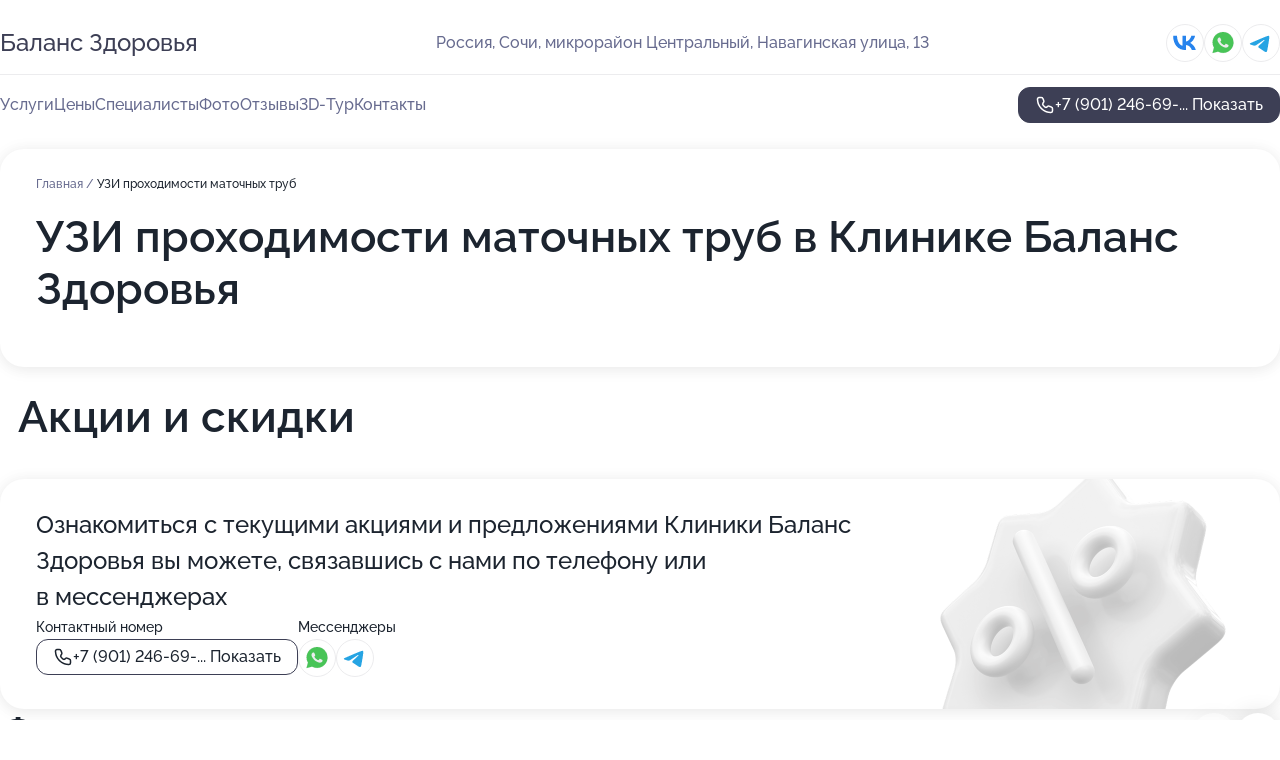

--- FILE ---
content_type: text/html; charset=utf-8
request_url: https://balans-zdorovya.ru/service/uzi_prohodimosti_matochnyh_trub/
body_size: 37226
content:
<!DOCTYPE html>
<html lang="ru">
<head>
	<meta http-equiv="Content-Type" content="text/html; charset=utf-8">
	<meta name="viewport" content="width=device-width,maximum-scale=1,initial-scale=1,user-scalable=0">
	<meta name="format-detection" content="telephone=no">
	<meta name="theme-color" content="#3D3F55">
	<meta name="description" content="Информация о&#160;Клинике Баланс Здоровья на&#160;Навагинской улице">
	<link rel="icon" type="image/png" href="/favicon.png">

	<title>Клиника Баланс Здоровья на&#160;Навагинской улице</title>

	<link nonce="8DPRweGftRJH12zv10gi9COr" href="//balans-zdorovya.ru/build/lego2/lego2.css?v=Evk5cQF3AgE" rel="stylesheet" >

		<script type="application/ld+json">{"@context":"http:\/\/schema.org","@type":"https:\/\/schema.org\/MedicalBusiness","name":"\u041a\u043b\u0438\u043d\u0438\u043a\u0430 \u0411\u0430\u043b\u0430\u043d\u0441 \u0417\u0434\u043e\u0440\u043e\u0432\u044c\u044f","address":{"@type":"PostalAddress","streetAddress":"\u043c\u0438\u043a\u0440\u043e\u0440\u0430\u0439\u043e\u043d \u0426\u0435\u043d\u0442\u0440\u0430\u043b\u044c\u043d\u044b\u0439, \u041d\u0430\u0432\u0430\u0433\u0438\u043d\u0441\u043a\u0430\u044f \u0443\u043b\u0438\u0446\u0430, 13","addressLocality":"\u0421\u043e\u0447\u0438"},"url":"https:\/\/balans-zdorovya.ru\/","contactPoint":{"@type":"ContactPoint","telephone":"+7\u00a0(901)\u00a0246-69-74","contactType":"customer service","areaServed":"RU","availableLanguage":"Russian"},"sameAs":["https:\/\/vk.com\/bzclinic"],"image":"https:\/\/p2.zoon.ru\/preview\/uEP03DGM1vG2JS_MtvnlUg\/2400x1500x75\/1\/1\/e\/original_58d8e664d05320a11c8b4570_58f9e739912c7.jpg","logo":"https:\/\/p0.zoon.ru\/preview\/2anlE4dDP-cCht77uXcagg\/140x140x90\/1\/a\/2\/59010c4aa24fd9418914fdba_59987716e1ec8.jpg","aggregateRating":{"@type":"AggregateRating","ratingValue":4.9,"worstRating":1,"bestRating":5,"reviewCount":1239}}</script>
		<script nonce="8DPRweGftRJH12zv10gi9COr">
		window.js_base = '/js.php';
	</script>

	</head>
<body >
	 <header id="header" class="header" data-organization-id="58d8e664d05320a11c8b456e">
	<div class="wrapper">
		<div class="header-container" data-uitest="lego-header-block">
			<div class="header-menu-activator" data-target="header-menu-activator">
				<span class="header-menu-activator__icon"></span>
			</div>

			<div class="header-title">
				<a href="/">					Баланс Здоровья
				</a>			</div>
			<div class="header-address text-3 text-secondary">Россия, Сочи, микрорайон Центральный, Навагинская улица, 13</div>

						<div class="header-socials flex gap-8 icon icon--36" data-target="header-socials">
									<!--noindex-->
					<a href="https://vk.com/bzclinic" data-category="vk_group" rel="nofollow" target="_blank">
						<svg class="svg-icons-vk_group" ><use xlink:href="/build/lego2/icons.svg?v=h1YOW32MtAc#vk_group"></use></svg>
					</a>
					<!--/noindex-->
									<!--noindex-->
					<a href="https://wa.me/79002905204" data-category="whatsapp" rel="nofollow" target="_blank">
						<svg class="svg-icons-whatsapp" ><use xlink:href="/build/lego2/icons.svg?v=h1YOW32MtAc#whatsapp"></use></svg>
					</a>
					<!--/noindex-->
									<!--noindex-->
					<a href="https://t.me/bzclinic" data-category="telegram" rel="nofollow" target="_blank">
						<svg class="svg-icons-telegram" ><use xlink:href="/build/lego2/icons.svg?v=h1YOW32MtAc#telegram"></use></svg>
					</a>
					<!--/noindex-->
							</div>
					</div>

		<nav class="nav" data-target="header-nav" data-uitest="lego-navigation-block">
			<ul>
									<li data-target="header-services">
						<svg class="svg-icons-services" ><use xlink:href="/build/lego2/icons.svg?v=h1YOW32MtAc#services"></use></svg>
						<a data-target="header-nav-link" href="https://balans-zdorovya.ru/services/" data-za="{&quot;ev_label&quot;:&quot;all_service&quot;}">Услуги</a>
					</li>
									<li data-target="header-prices">
						<svg class="svg-icons-prices" ><use xlink:href="/build/lego2/icons.svg?v=h1YOW32MtAc#prices"></use></svg>
						<a data-target="header-nav-link" href="https://balans-zdorovya.ru/price/" data-za="{&quot;ev_label&quot;:&quot;price&quot;}">Цены</a>
					</li>
									<li data-target="header-specialists">
						<svg class="svg-icons-specialists" ><use xlink:href="/build/lego2/icons.svg?v=h1YOW32MtAc#specialists"></use></svg>
						<a data-target="header-nav-link" href="https://balans-zdorovya.ru/#specialists" data-za="{&quot;ev_label&quot;:&quot;org_prof&quot;}">Специалисты</a>
					</li>
									<li data-target="header-photo">
						<svg class="svg-icons-photo" ><use xlink:href="/build/lego2/icons.svg?v=h1YOW32MtAc#photo"></use></svg>
						<a data-target="header-nav-link" href="https://balans-zdorovya.ru/#photos" data-za="{&quot;ev_label&quot;:&quot;photos&quot;}">Фото</a>
					</li>
									<li data-target="header-reviews">
						<svg class="svg-icons-reviews" ><use xlink:href="/build/lego2/icons.svg?v=h1YOW32MtAc#reviews"></use></svg>
						<a data-target="header-nav-link" href="https://balans-zdorovya.ru/#reviews" data-za="{&quot;ev_label&quot;:&quot;reviews&quot;}">Отзывы</a>
					</li>
									<li data-target="header-tour3d">
						<svg class="svg-icons-tour3d" ><use xlink:href="/build/lego2/icons.svg?v=h1YOW32MtAc#tour3d"></use></svg>
						<a data-target="header-nav-link" href="https://balans-zdorovya.ru/#tour3d" data-za="{&quot;ev_label&quot;:&quot;tour3d&quot;}">3D-Тур</a>
					</li>
									<li data-target="header-contacts">
						<svg class="svg-icons-contacts" ><use xlink:href="/build/lego2/icons.svg?v=h1YOW32MtAc#contacts"></use></svg>
						<a data-target="header-nav-link" href="https://balans-zdorovya.ru/#contacts" data-za="{&quot;ev_label&quot;:&quot;contacts&quot;}">Контакты</a>
					</li>
							</ul>

			<div class="header-controls">
				<div class="header-controls__wrapper">
					<a
	href="tel:+79012466974"
	class="phone-button button button--primary button--36 icon--20"
	data-phone="+7 (901) 246-69-74"
	data-za="{&quot;ev_sourceType&quot;:&quot;&quot;,&quot;ev_sourceId&quot;:&quot;58d8e664d05320a11c8b456e.c5a3&quot;,&quot;object_type&quot;:&quot;organization&quot;,&quot;object_id&quot;:&quot;58d8e664d05320a11c8b456e.c5a3&quot;,&quot;ev_label&quot;:&quot;premium&quot;,&quot;ev_category&quot;:&quot;phone_o_l&quot;}">
	<svg class="svg-icons-phone" ><use xlink:href="/build/lego2/icons.svg?v=h1YOW32MtAc#phone"></use></svg>
			<div data-target="show-phone-number">
			+7 (901) 246-69-...
			<span data-target="phone-button-show">Показать</span>
		</div>
	</a>


									</div>

							</div>

			<div class="header-nav-address">
									<div class="header-block flex gap-12 icon icon--36" data-target="header-socials">
													<!--noindex-->
							<a href="https://vk.com/bzclinic" data-category="vk_group" rel="nofollow" target="_blank">
								<svg class="svg-icons-vk_group" ><use xlink:href="/build/lego2/icons.svg?v=h1YOW32MtAc#vk_group"></use></svg>
							</a>
							<!--/noindex-->
													<!--noindex-->
							<a href="https://wa.me/79002905204" data-category="whatsapp" rel="nofollow" target="_blank">
								<svg class="svg-icons-whatsapp" ><use xlink:href="/build/lego2/icons.svg?v=h1YOW32MtAc#whatsapp"></use></svg>
							</a>
							<!--/noindex-->
													<!--noindex-->
							<a href="https://t.me/bzclinic" data-category="telegram" rel="nofollow" target="_blank">
								<svg class="svg-icons-telegram" ><use xlink:href="/build/lego2/icons.svg?v=h1YOW32MtAc#telegram"></use></svg>
							</a>
							<!--/noindex-->
											</div>
				
				<div class="header-block text-3 text-center text-secondary">Россия, Сочи, микрорайон Центральный, Навагинская улица, 13</div>
			</div>
		</nav>
	</div>
</header>
<div class="header-placeholder"></div>

<div class="contacts-panel" id="contacts-panel">
	

	<div class="contacts-panel-wrapper">
					<div class="contacts-panel-icon contacts-panel-expander" data-target="contacts-panel-expand">
				<div class="contacts-panel-icon__collapsed"><svg class="svg-icons-phone_filled" ><use xlink:href="/build/lego2/icons.svg?v=h1YOW32MtAc#phone_filled"></use></svg></div>
				<div class="contacts-panel-icon__expanded"><svg class="svg-icons-close" ><use xlink:href="/build/lego2/icons.svg?v=h1YOW32MtAc#close"></use></svg></div>
			</div>

			<div class="contacts-panel-group">
								<a href="tel:+79012466974" class="contacts-panel-icon" data-phone="+7 (901) 246-69-74" data-za="{&quot;ev_sourceType&quot;:&quot;nav_panel&quot;,&quot;ev_sourceId&quot;:&quot;58d8e664d05320a11c8b456e.c5a3&quot;,&quot;object_type&quot;:&quot;organization&quot;,&quot;object_id&quot;:&quot;58d8e664d05320a11c8b456e.c5a3&quot;,&quot;ev_label&quot;:&quot;premium&quot;,&quot;ev_category&quot;:&quot;phone_o_l&quot;}">
					<svg class="svg-icons-phone_filled" ><use xlink:href="/build/lego2/icons.svg?v=h1YOW32MtAc#phone_filled"></use></svg>
				</a>
													<a href="https://wa.me/79002905204" class="contacts-panel-icon"><svg class="svg-icons-whatsapp_filled" ><use xlink:href="/build/lego2/icons.svg?v=h1YOW32MtAc#whatsapp_filled"></use></svg></a>
									<a href="https://t.me/bzclinic" class="contacts-panel-icon"><svg class="svg-icons-telegram_filled" ><use xlink:href="/build/lego2/icons.svg?v=h1YOW32MtAc#telegram_filled"></use></svg></a>
							</div>
			</div>
</div>

<script nonce="8DPRweGftRJH12zv10gi9COr" type="module">
	import { initContactsPanel } from '//balans-zdorovya.ru/build/lego2/lego2.js?v=aBQmwV5uQB0';

	initContactsPanel(document.getElementById('contacts-panel'));
</script>


<script nonce="8DPRweGftRJH12zv10gi9COr" type="module">
	import { initHeader } from '//balans-zdorovya.ru/build/lego2/lego2.js?v=aBQmwV5uQB0';

	initHeader(document.getElementById('header'));
</script>
 	<main class="main-container">
		<div class="wrapper section-wrapper">
			<div class="service-description__wrapper">
	<section class="service-description section-block">
		<div class="page-breadcrumbs">
			<div class="breadcrumbs">
			<span>
							<a href="https://balans-zdorovya.ru/">
					Главная
				</a>
						/		</span>
			<span class="active">
							УЗИ проходимости маточных труб
								</span>
	</div>

		</div>
					<script nonce="8DPRweGftRJH12zv10gi9COr" type="application/ld+json">{"@context":"http:\/\/schema.org","@type":"BreadcrumbList","itemListElement":[{"@type":"ListItem","position":1,"item":{"name":"\u0413\u043b\u0430\u0432\u043d\u0430\u044f","@id":"https:\/\/balans-zdorovya.ru\/"}}]}</script>
		
		<div class="service-description-title">
			<h1 class="page-title">УЗИ проходимости маточных труб в Клинике Баланс Здоровья</h1>
			<div class="service-description-title__price">
							</div>
		</div>

		<div class="service-description__text collapse collapse--text-3">
			<div class="collapse__overflow">
				<div class="collapse__text"></div>
			</div>
		</div>
	</section>

	</div>
	<section class="section-placeholder__container">
		<h2 class="section-placeholder__title text-h2">Акции и скидки</h2>
		<div class="section-placeholder _offers">
			<div class="section-placeholder__text text-4">
				Ознакомиться с&nbsp;текущими акциями и&nbsp;предложениями
				Клиники Баланс Здоровья
				вы&nbsp;можете, связавшись с&nbsp;нами по&nbsp;телефону или в&nbsp;мессенджерах
			</div>
			<div class="contacts-block text-2">
		<div class="contacts-block__phone">
		<div>Контактный номер</div>
		<a
	href="tel:+79012466974"
	class="phone-button button button--secondary button--36 icon--20"
	data-phone="+7 (901) 246-69-74"
	data-za="{&quot;ev_sourceType&quot;:&quot;&quot;,&quot;ev_sourceId&quot;:&quot;58d8e664d05320a11c8b456e.c5a3&quot;,&quot;object_type&quot;:&quot;organization&quot;,&quot;object_id&quot;:&quot;58d8e664d05320a11c8b456e.c5a3&quot;,&quot;ev_label&quot;:&quot;premium&quot;,&quot;ev_category&quot;:&quot;phone_o_l&quot;}">
	<svg class="svg-icons-phone" ><use xlink:href="/build/lego2/icons.svg?v=h1YOW32MtAc#phone"></use></svg>
			<div data-target="show-phone-number">
			+7 (901) 246-69-...
			<span data-target="phone-button-show">Показать</span>
		</div>
	</a>

	</div>
			<div class="contacts-block__socials">
		<div>Мессенджеры</div>
		<div class="flex gap-8 icon icon--36">
							<!--noindex-->
				<a href="https://wa.me/79002905204" rel="nofollow" target="_blank">
					<svg class="svg-icons-whatsapp" ><use xlink:href="/build/lego2/icons.svg?v=h1YOW32MtAc#whatsapp"></use></svg>
				</a>
				<!--/noindex-->
							<!--noindex-->
				<a href="https://t.me/bzclinic" rel="nofollow" target="_blank">
					<svg class="svg-icons-telegram" ><use xlink:href="/build/lego2/icons.svg?v=h1YOW32MtAc#telegram"></use></svg>
				</a>
				<!--/noindex-->
					</div>
	</div>
	</div>

		</div>
	</section>
<section class="photo-section" id="photos" data-uitest="lego-gallery-block">
	<div class="section-block__title flex flex--sb">
		<h2 class="text-h2">Фотогалерея</h2>

					<div class="slider__navigation" data-target="slider-navigation">
				<button class="slider__control prev" data-target="slider-prev">
					<svg class="svg-icons-arrow" ><use xlink:href="/build/lego2/icons.svg?v=h1YOW32MtAc#arrow"></use></svg>
				</button>
				<button class="slider__control next" data-target="slider-next">
					<svg class="svg-icons-arrow" ><use xlink:href="/build/lego2/icons.svg?v=h1YOW32MtAc#arrow"></use></svg>
				</button>
			</div>
			</div>

	<div class="section-block__slider" data-target="slider-container" data-total="114" data-owner-type="organization" data-owner-id="58d8e664d05320a11c8b456e">
		<div class="photo-section__slider swiper-wrapper">
						<div class="photo-section__slide swiper-slide" data-id="58f9e739504e8d3b78225849" data-target="photo-slide-item" data-index="0">
				<img src="https://p2.zoon.ru/preview/scNnRt-iKLjYNDjbfgUqJw/1200x800x85/1/1/e/original_58d8e664d05320a11c8b4570_58f9e739912c7.jpg" loading="lazy" alt="">
			</div>
						<div class="photo-section__slide swiper-slide" data-id="6576270093cbfb4945029a63" data-target="photo-slide-item" data-index="1">
				<img src="https://p0.zoon.ru/preview/asBP2tZfu8Jj8O7OsiUW1Q/1280x642x85/5/f/4/original_58d8e664d05320a11c8b456e_65762700230b09.46911937.jpg" loading="lazy" alt="">
			</div>
						<div class="photo-section__slide swiper-slide" data-id="64de8901a63bffc2730ab585" data-target="photo-slide-item" data-index="2">
				<img src="https://p0.zoon.ru/preview/r6Z4dC0-Ed2qdxeJKWkP1g/1200x800x85/1/e/3/original_58d8e664d05320a11c8b456e_64de8901793bc5.64017212.jpg" loading="lazy" alt="">
			</div>
						<div class="photo-section__slide swiper-slide" data-id="671a1b5b7aeb07f30b0c85b7" data-target="photo-slide-item" data-index="3">
				<img src="https://p0.zoon.ru/preview/AjYnoNZ-MLDGFczLnP33mA/533x800x85/1/4/1/original_58d8e664d05320a11c8b456e_671a1b5b36a370.54204802.jpg" loading="lazy" alt="">
			</div>
						<div class="photo-section__slide swiper-slide" data-id="62ee71fa8d9cb04b330f78ba" data-target="photo-slide-item" data-index="4">
				<img src="https://p1.zoon.ru/preview/---nXChOsMeZX2-qqDJYrw/1200x800x85/1/e/d/original_58d8e664d05320a11c8b4570_62ee71faa52201.65731000.jpg" loading="lazy" alt="">
			</div>
						<div class="photo-section__slide swiper-slide" data-id="671a1be743a720e0c8075ef9" data-target="photo-slide-item" data-index="5">
				<img src="https://p2.zoon.ru/preview/HtAY6EE-JiKkKB8vL2yujA/1200x800x85/1/1/0/original_58d8e664d05320a11c8b456e_671a1be702e334.10739930.jpg" loading="lazy" alt="">
			</div>
						<div class="photo-section__slide swiper-slide" data-id="657626cfa5a6fe7cdc03e71c" data-target="photo-slide-item" data-index="6">
				<img src="https://p1.zoon.ru/preview/S8avKDkqKRzRDKjoRCKoQQ/1200x800x85/1/4/2/original_58d8e664d05320a11c8b456e_657626cf00aec4.82435518.jpg" loading="lazy" alt="">
			</div>
						<div class="photo-section__slide swiper-slide" data-id="657626cf78efa112d20ff4d9" data-target="photo-slide-item" data-index="7">
				<img src="https://p0.zoon.ru/preview/4GJk4WFBOVrdn1eAEzXG6g/1200x800x85/1/6/5/original_58d8e664d05320a11c8b456e_657626cedb9e12.60866931.jpg" loading="lazy" alt="">
			</div>
						<div class="photo-section__slide swiper-slide" data-id="5b391298ff4bf649f27db738" data-target="photo-slide-item" data-index="8">
				<img src="https://p2.zoon.ru/preview/7j4wZIBiOwcgCcdtDffWlw/533x800x85/1/a/2/original_58d8e664d05320a11c8b4570_5b391298d6e73.jpg" loading="lazy" alt="">
			</div>
						<div class="photo-section__slide swiper-slide" data-id="62ee71fe75d831d03b043a51" data-target="photo-slide-item" data-index="9">
				<img src="https://p1.zoon.ru/preview/dfmbGqOO-vugsvwHfy8ULg/1200x800x85/1/1/9/original_58d8e664d05320a11c8b4570_62ee71fe061490.99103137.jpg" loading="lazy" alt="">
			</div>
						<div class="photo-section__slide swiper-slide" data-id="671a2b7c9913b9c3720a5984" data-target="photo-slide-item" data-index="10">
				<img src="https://p1.zoon.ru/preview/9Gl0EHlNC0KbPac5OC87ng/1200x800x85/1/8/f/original_58d8e664d05320a11c8b456e_671a2b7c774054.23993366.jpg" loading="lazy" alt="">
			</div>
						<div class="photo-section__slide swiper-slide" data-id="5e96b71481b922498b350a23" data-target="photo-slide-item" data-index="11">
				<img src="https://p2.zoon.ru/preview/dIbHJEhPj__DXYBj3ZJi_w/533x800x85/1/6/0/original_58d8e664d05320a11c8b4570_5e96b714065d6.jpg" loading="lazy" alt="">
			</div>
						<div class="photo-section__slide swiper-slide" data-id="657628f27ff3f4cbaf074953" data-target="photo-slide-item" data-index="12">
				<img src="https://p1.zoon.ru/preview/DkzgzvUeLjAz6qadYWu5wA/1202x800x85/1/c/b/original_58d8e664d05320a11c8b456e_657628f2227ba4.53664644.jpg" loading="lazy" alt="">
			</div>
						<div class="photo-section__slide swiper-slide" data-id="62ee7200dabb577344000742" data-target="photo-slide-item" data-index="13">
				<img src="https://p1.zoon.ru/preview/hdIGB26Fj44r4B86ondvZA/1200x800x85/1/b/3/original_58d8e664d05320a11c8b4570_62ee72004a47a7.39394839.jpg" loading="lazy" alt="">
			</div>
						<div class="photo-section__slide swiper-slide" data-id="657626ce8e25f7a77005ddd8" data-target="photo-slide-item" data-index="14">
				<img src="https://p1.zoon.ru/preview/Z9q8vf_3B3M-Oyf9VzUkvA/1200x800x85/1/e/8/original_58d8e664d05320a11c8b456e_657626ce21cb13.64378495.jpg" loading="lazy" alt="">
			</div>
						<div class="photo-section__slide swiper-slide" data-id="65762946eb5891fe670d5898" data-target="photo-slide-item" data-index="15">
				<img src="https://p2.zoon.ru/preview/apFm2QIg6lzfpi20CU74qg/1200x800x85/1/d/3/original_58d8e664d05320a11c8b456e_65762945636a72.69931135.jpg" loading="lazy" alt="">
			</div>
						<div class="photo-section__slide swiper-slide" data-id="671a14bf71b7a241db0ccc0f" data-target="photo-slide-item" data-index="16">
				<img src="https://p0.zoon.ru/preview/u7SZCE-RjglL5D8e3_YRAA/1200x800x85/1/7/d/original_58d8e664d05320a11c8b456e_671a14bf44c500.92431480.jpg" loading="lazy" alt="">
			</div>
						<div class="photo-section__slide swiper-slide" data-id="671a1a14359bb3307206bf8a" data-target="photo-slide-item" data-index="17">
				<img src="https://p0.zoon.ru/preview/bmtpnfIfRl424wDmostLAA/1200x800x85/1/6/d/original_58d8e664d05320a11c8b456e_671a1a144d64c2.98367262.jpg" loading="lazy" alt="">
			</div>
						<div class="photo-section__slide swiper-slide" data-id="64de8acff1fd50ae8a08cf88" data-target="photo-slide-item" data-index="18">
				<img src="https://p2.zoon.ru/preview/9ZnBJxmmZ6AtMHGeN9lXqA/1200x800x85/1/b/9/original_58d8e664d05320a11c8b456e_64de8acee03b06.43665517.jpg" loading="lazy" alt="">
			</div>
						<div class="photo-section__slide swiper-slide" data-id="671a15eee312adec0009b2f3" data-target="photo-slide-item" data-index="19">
				<img src="https://p0.zoon.ru/preview/fNBb6Nw9BLyY8fKgKz9png/1200x800x85/1/8/d/original_58d8e664d05320a11c8b456e_671a15ee552c20.70139794.jpg" loading="lazy" alt="">
			</div>
						<div class="photo-section__slide swiper-slide" data-id="64de8a9372b7f827fc0fe4a8" data-target="photo-slide-item" data-index="20">
				<img src="https://p0.zoon.ru/preview/XGi8BUP-bGRPGvG-vZ8mmg/1149x800x85/1/9/5/original_58d8e664d05320a11c8b456e_64de8a92a321f5.12206352.jpg" loading="lazy" alt="">
			</div>
						<div class="photo-section__slide swiper-slide" data-id="6576298fac8a674a8e0b4e0b" data-target="photo-slide-item" data-index="21">
				<img src="https://p2.zoon.ru/preview/U77lGM9WqtPQYIZMDtGoag/1280x720x85/1/4/5/original_58d8e664d05320a11c8b456e_6576298f9f38d0.48405550.jpg" loading="lazy" alt="">
			</div>
						<div class="photo-section__slide swiper-slide" data-id="671a1b92bbbc70907f0c7695" data-target="photo-slide-item" data-index="22">
				<img src="https://p2.zoon.ru/preview/Pwv4KSKoN0jCmJPPFyUFRg/1200x800x85/1/1/4/original_58d8e664d05320a11c8b456e_671a1b91de16c4.39007715.jpg" loading="lazy" alt="">
			</div>
						<div class="photo-section__slide swiper-slide" data-id="64de88e6165db577910d76e7" data-target="photo-slide-item" data-index="23">
				<img src="https://p1.zoon.ru/preview/1fSz5di0dhCkEDZo1b5lng/1246x800x85/1/b/3/original_58d8e664d05320a11c8b456e_64de88e6449417.38280349.jpg" loading="lazy" alt="">
			</div>
						<div class="photo-section__slide swiper-slide" data-id="671abb501e1f9747870481c4" data-target="photo-slide-item" data-index="24">
				<img src="https://p0.zoon.ru/preview/Xyu0cvEo2aXoBnEfO2_5sw/1200x800x85/1/8/0/original_58d8e664d05320a11c8b456e_671abb4feac9c0.69855584.jpg" loading="lazy" alt="">
			</div>
						<div class="photo-section__slide swiper-slide" data-id="64de88f4e21fe9386805f88c" data-target="photo-slide-item" data-index="25">
				<img src="https://p0.zoon.ru/preview/2RecjqoNIqSvzp3S6aTTFQ/533x800x85/1/2/d/original_58d8e664d05320a11c8b456e_64de88f44c78c0.82387963.jpg" loading="lazy" alt="">
			</div>
						<div class="photo-section__slide swiper-slide" data-id="671abb6bb57f57a310080e6b" data-target="photo-slide-item" data-index="26">
				<img src="https://p0.zoon.ru/preview/3YH-yMFLwEIlZgjtyraQQw/1200x800x85/1/c/c/original_58d8e664d05320a11c8b456e_671abb6ac69334.73121689.jpg" loading="lazy" alt="">
			</div>
						<div class="photo-section__slide swiper-slide" data-id="657629df209457199502d7c9" data-target="photo-slide-item" data-index="27">
				<img src="https://p0.zoon.ru/preview/eH_LT3_2lQmctdUHcYNwZA/533x800x85/1/f/0/original_58d8e664d05320a11c8b456e_657629df0d9b83.56563701.jpg" loading="lazy" alt="">
			</div>
						<div class="photo-section__slide swiper-slide" data-id="671a0d8a2ffc0a2a600bc8e1" data-target="photo-slide-item" data-index="28">
				<img src="https://p2.zoon.ru/preview/WiPyQZ3LxMkMIQJ5LuqbWg/1200x800x85/1/a/e/original_58d8e664d05320a11c8b456e_671a0d8a579428.11393797.jpg" loading="lazy" alt="">
			</div>
						<div class="photo-section__slide swiper-slide" data-id="671a15d1f72becea8c060b63" data-target="photo-slide-item" data-index="29">
				<img src="https://p1.zoon.ru/preview/85Pr6JOWeQEd11f7_FRGPQ/1200x800x85/1/1/5/original_58d8e664d05320a11c8b456e_671a15d0c111b8.88162521.jpg" loading="lazy" alt="">
			</div>
						<div class="photo-section__slide swiper-slide" data-id="657629fb5be88e6df0015749" data-target="photo-slide-item" data-index="30">
				<img src="https://p2.zoon.ru/preview/B3eJNu_1_CVnKo6iuLnK3g/1202x800x85/1/a/2/original_58d8e664d05320a11c8b456e_657629fad0ec21.96357307.jpg" loading="lazy" alt="">
			</div>
						<div class="photo-section__slide swiper-slide" data-id="671aba9dbc112b74c2026ee1" data-target="photo-slide-item" data-index="31">
				<img src="https://p1.zoon.ru/preview/qjCbe07LlwNRYMB2FCRSIQ/1200x800x85/1/0/3/original_58d8e664d05320a11c8b456e_671aba9d78d8c5.97987529.jpg" loading="lazy" alt="">
			</div>
						<div class="photo-section__slide swiper-slide" data-id="671a1bf99f79546cd70bcf60" data-target="photo-slide-item" data-index="32">
				<img src="https://p1.zoon.ru/preview/cFn7mQ1IW4kCQCliRv3gUA/1200x800x85/1/f/5/original_58d8e664d05320a11c8b456e_671a1bf8debe23.69348007.jpg" loading="lazy" alt="">
			</div>
						<div class="photo-section__slide swiper-slide" data-id="65762a3ba5968354450a0b56" data-target="photo-slide-item" data-index="33">
				<img src="https://p2.zoon.ru/preview/mAbgkCFzRcd06Tp75D9glg/1202x800x85/1/f/0/original_58d8e664d05320a11c8b456e_65762a3abb0191.69466509.jpg" loading="lazy" alt="">
			</div>
						<div class="photo-section__slide swiper-slide" data-id="62ee71f5faca68590d01e89a" data-target="photo-slide-item" data-index="34">
				<img src="https://p0.zoon.ru/preview/TVqTa07yH04f93gVXdNaQw/1200x800x85/1/4/2/original_58d8e664d05320a11c8b4570_62ee71f4e90dd2.97889666.jpg" loading="lazy" alt="">
			</div>
						<div class="photo-section__slide swiper-slide" data-id="65762a6b4d13e68d4702c37a" data-target="photo-slide-item" data-index="35">
				<img src="https://p2.zoon.ru/preview/nFu9OlCUWL-HFP-dQ4WvqQ/1200x800x85/1/d/e/original_58d8e664d05320a11c8b456e_65762a6b757030.42390897.jpg" loading="lazy" alt="">
			</div>
						<div class="photo-section__slide swiper-slide" data-id="62ee71fdef9faf322f0cd490" data-target="photo-slide-item" data-index="36">
				<img src="https://p2.zoon.ru/preview/-DJnWOiqXUehKHWMRDH35g/1200x800x85/1/b/1/original_58d8e664d05320a11c8b4570_62ee71fd4e22c6.10592829.jpg" loading="lazy" alt="">
			</div>
						<div class="photo-section__slide swiper-slide" data-id="65762a6b2c0045fd9e0e46de" data-target="photo-slide-item" data-index="37">
				<img src="https://p1.zoon.ru/preview/TN9FLrVcJDX378OGmOm9IQ/1200x800x85/1/e/9/original_58d8e664d05320a11c8b456e_65762a6b5425b5.64886104.jpg" loading="lazy" alt="">
			</div>
						<div class="photo-section__slide swiper-slide" data-id="62ee7204a2de66b4c50eb53c" data-target="photo-slide-item" data-index="38">
				<img src="https://p0.zoon.ru/preview/YIRwZJKNEy3v19J0cnVxYA/533x800x85/1/c/d/original_58d8e664d05320a11c8b4570_62ee72048878a0.84872880.jpg" loading="lazy" alt="">
			</div>
						<div class="photo-section__slide swiper-slide" data-id="64de8ab946663e97520648ab" data-target="photo-slide-item" data-index="39">
				<img src="https://p2.zoon.ru/preview/mW3lQpxJi-DuTT_QM7O4LA/533x800x85/1/9/1/original_58d8e664d05320a11c8b456e_64de8ab92e76d8.94323440.jpg" loading="lazy" alt="">
			</div>
						<div class="photo-section__slide swiper-slide" data-id="671a1b1b89592be2b603d2a7" data-target="photo-slide-item" data-index="40">
				<img src="https://p1.zoon.ru/preview/FrLcOA_5jj06cXLIsnYeQQ/533x800x85/1/e/7/original_58d8e664d05320a11c8b456e_671a1b1b16da40.21125467.jpg" loading="lazy" alt="">
			</div>
						<div class="photo-section__slide swiper-slide" data-id="65762abaecaba8b6e00b4646" data-target="photo-slide-item" data-index="41">
				<img src="https://p2.zoon.ru/preview/50VJGHi5KYh53sNa4KKQsA/1202x800x85/1/e/9/original_58d8e664d05320a11c8b456e_65762ab9a8bf04.48059473.jpg" loading="lazy" alt="">
			</div>
						<div class="photo-section__slide swiper-slide" data-id="64de8928be7b2d847001f2db" data-target="photo-slide-item" data-index="42">
				<img src="https://p0.zoon.ru/preview/53afjp9lLjQ6dYOtY614NQ/1200x800x85/1/4/e/original_58d8e664d05320a11c8b456e_64de8927b12cd9.19940333.jpg" loading="lazy" alt="">
			</div>
						<div class="photo-section__slide swiper-slide" data-id="62ee7201c91cdec3a906221b" data-target="photo-slide-item" data-index="43">
				<img src="https://p2.zoon.ru/preview/9vtYzEIBui9HBIQbWM1PCg/1200x800x85/1/3/1/original_58d8e664d05320a11c8b4570_62ee7200e67a39.85180059.jpg" loading="lazy" alt="">
			</div>
						<div class="photo-section__slide swiper-slide" data-id="64de8a83d59948747d0a222f" data-target="photo-slide-item" data-index="44">
				<img src="https://p1.zoon.ru/preview/6HN-T1gZnTVNCMBSyy_N0w/370x800x85/1/f/9/original_58d8e664d05320a11c8b456e_64de8a839076c0.41385988.jpg" loading="lazy" alt="">
			</div>
						<div class="photo-section__slide swiper-slide" data-id="64de88e74dee91c43c03813d" data-target="photo-slide-item" data-index="45">
				<img src="https://p0.zoon.ru/preview/HtQwnt1sh4S6p1OeH6ENRw/466x800x85/1/b/2/original_58d8e664d05320a11c8b456e_64de88e7abc572.36779378.jpg" loading="lazy" alt="">
			</div>
						<div class="photo-section__slide swiper-slide" data-id="64de8a8373021b237d0f9af5" data-target="photo-slide-item" data-index="46">
				<img src="https://p0.zoon.ru/preview/BQ6CHzqY6KD_OrR5v6JIIQ/370x800x85/1/8/e/original_58d8e664d05320a11c8b456e_64de8a830700e1.89087578.jpg" loading="lazy" alt="">
			</div>
						<div class="photo-section__slide swiper-slide" data-id="62ee71f17dafb22794006aa5" data-target="photo-slide-item" data-index="47">
				<img src="https://p1.zoon.ru/preview/M-tu3sqO59ofIrnp3UI3Lg/1200x800x85/1/2/1/original_58d8e664d05320a11c8b4570_62ee71f17b2fc5.01211954.jpg" loading="lazy" alt="">
			</div>
						<div class="photo-section__slide swiper-slide" data-id="62ee71fece6143576e05ea0b" data-target="photo-slide-item" data-index="48">
				<img src="https://p2.zoon.ru/preview/3ZU5DJGNwMdQ8kEb84jrcw/1200x800x85/1/e/8/original_58d8e664d05320a11c8b4570_62ee71fe084b20.84113271.jpg" loading="lazy" alt="">
			</div>
						<div class="photo-section__slide swiper-slide" data-id="62ee71f85f54edb01e0068c1" data-target="photo-slide-item" data-index="49">
				<img src="https://p1.zoon.ru/preview/qALqXfQWFy3LCY7KBMUr3A/1200x800x85/1/c/8/original_58d8e664d05320a11c8b4570_62ee71f821d2e8.59244806.jpg" loading="lazy" alt="">
			</div>
						<div class="photo-section__slide swiper-slide" data-id="62ee71fa919e0d6a9d033be9" data-target="photo-slide-item" data-index="50">
				<img src="https://p1.zoon.ru/preview/6DuRFBLEaWxM0BjFCoU-ag/1200x800x85/1/5/2/original_58d8e664d05320a11c8b4570_62ee71fa23cfb8.08545461.jpg" loading="lazy" alt="">
			</div>
						<div class="photo-section__slide swiper-slide" data-id="5b047ebe4dc4d11c4f42e46b" data-target="photo-slide-item" data-index="51">
				<img src="https://p2.zoon.ru/preview/AE8Jeu-94u6itG95sU5Z2Q/1218x800x85/1/2/d/original_58d8e664d05320a11c8b4570_5b047ebe8b742.jpg" loading="lazy" alt="">
			</div>
						<div class="photo-section__slide swiper-slide" data-id="62ee71eec9ae4fabe3042bfe" data-target="photo-slide-item" data-index="52">
				<img src="https://p0.zoon.ru/preview/FhMpx0fqDoRvBPCX3S4cRw/1200x800x85/1/9/a/original_58d8e664d05320a11c8b4570_62ee71edd6bd57.98114787.jpg" loading="lazy" alt="">
			</div>
						<div class="photo-section__slide swiper-slide" data-id="62ee71ee8cb2691a6e039119" data-target="photo-slide-item" data-index="53">
				<img src="https://p0.zoon.ru/preview/V7cdgmwHucoNS05K0AcIeA/1200x800x85/1/d/a/original_58d8e664d05320a11c8b4570_62ee71eddda122.87805021.jpg" loading="lazy" alt="">
			</div>
						<div class="photo-section__slide swiper-slide" data-id="58fb40a6b83e1a32a2009395" data-target="photo-slide-item" data-index="54">
				<img src="https://p1.zoon.ru/preview/zwVN7hHFHSg6pXkkP_HajQ/800x800x85/1/2/f/original_58d8e664d05320a11c8b4570_58fb40a66ea78.jpg" loading="lazy" alt="">
			</div>
						<div class="photo-section__slide swiper-slide" data-id="62ee71eeb4accac4660551c5" data-target="photo-slide-item" data-index="55">
				<img src="https://p1.zoon.ru/preview/S58s1xNUVrbyg7J0JknOBw/1200x800x85/1/b/1/original_58d8e664d05320a11c8b4570_62ee71ee3a8000.64637878.jpg" loading="lazy" alt="">
			</div>
						<div class="photo-section__slide swiper-slide" data-id="62ee71f177fce1cd7f0e00c5" data-target="photo-slide-item" data-index="56">
				<img src="https://p2.zoon.ru/preview/DId90JRg1vtoIziNc9rwoQ/1200x800x85/1/7/5/original_58d8e664d05320a11c8b4570_62ee71f10eda48.52889718.jpg" loading="lazy" alt="">
			</div>
						<div class="photo-section__slide swiper-slide" data-id="59f5d60858c6391e142ef413" data-target="photo-slide-item" data-index="57">
				<img src="https://p0.zoon.ru/preview/Qg8DE9gwiIesIiazSEQteQ/1159x800x85/1/2/3/original_58d8e664d05320a11c8b4570_59f5d607edac0.jpg" loading="lazy" alt="">
			</div>
						<div class="photo-section__slide swiper-slide" data-id="62ee71f15ed58c5d9502d4e6" data-target="photo-slide-item" data-index="58">
				<img src="https://p2.zoon.ru/preview/qFnRTaDMD_20mzAM8wEHGw/1200x800x85/1/b/0/original_58d8e664d05320a11c8b4570_62ee71f1a63a55.25818080.jpg" loading="lazy" alt="">
			</div>
						<div class="photo-section__slide swiper-slide" data-id="62ee71f4485343e9e10b280a" data-target="photo-slide-item" data-index="59">
				<img src="https://p1.zoon.ru/preview/TvK6fhyosLRal6BhhU66xg/1200x800x85/1/9/5/original_58d8e664d05320a11c8b4570_62ee71f4a1a6f7.84047053.jpg" loading="lazy" alt="">
			</div>
						<div class="photo-section__slide swiper-slide" data-id="62ee7204b60f51e87202f726" data-target="photo-slide-item" data-index="60">
				<img src="https://p1.zoon.ru/preview/HsIl8hra1Kf2QykbF8CVyQ/930x800x85/1/1/a/original_58d8e664d05320a11c8b4570_62ee72040d8e66.20529626.jpg" loading="lazy" alt="">
			</div>
						<div class="photo-section__slide swiper-slide" data-id="62ee7205142e31429e0ee211" data-target="photo-slide-item" data-index="61">
				<img src="https://p2.zoon.ru/preview/K0tBoscOlBXnbv-5BJFtTA/533x800x85/1/c/a/original_58d8e664d05320a11c8b4570_62ee720535f741.98798590.jpg" loading="lazy" alt="">
			</div>
						<div class="photo-section__slide swiper-slide" data-id="59f5d5eb58c6391d736b06c6" data-target="photo-slide-item" data-index="62">
				<img src="https://p1.zoon.ru/preview/xrXLSmxk6ipElRPGw-G9Mg/1199x800x85/1/c/9/original_58d8e664d05320a11c8b4570_59f5d5ebb7e12.jpg" loading="lazy" alt="">
			</div>
						<div class="photo-section__slide swiper-slide" data-id="59f5d5d958c6391d3c13b329" data-target="photo-slide-item" data-index="63">
				<img src="https://p0.zoon.ru/preview/SA48CWtJKvabBtshGd-4Dg/1199x800x85/1/c/6/original_58d8e664d05320a11c8b4570_59f5d5d8d3695.jpg" loading="lazy" alt="">
			</div>
						<div class="photo-section__slide swiper-slide" data-id="64de88d0bccf1d120c049ba4" data-target="photo-slide-item" data-index="64">
				<img src="https://p2.zoon.ru/preview/znJSAt-D_cSaV_Av_FkUgQ/1201x800x85/1/2/c/original_58d8e664d05320a11c8b456e_64de88d0070e10.89491696.jpg" loading="lazy" alt="">
			</div>
						<div class="photo-section__slide swiper-slide" data-id="64de88df72f54651470c250c" data-target="photo-slide-item" data-index="65">
				<img src="https://p2.zoon.ru/preview/-qgd05EAAPjUwbSVkvvqHw/1200x800x85/1/e/8/original_58d8e664d05320a11c8b456e_64de88df3791b0.50302785.jpg" loading="lazy" alt="">
			</div>
						<div class="photo-section__slide swiper-slide" data-id="62ee7209dabb577344000744" data-target="photo-slide-item" data-index="66">
				<img src="https://p0.zoon.ru/preview/hfbu-GnYlMbDfftNhHCsMQ/1054x800x85/1/3/0/original_58d8e664d05320a11c8b4570_62ee72094b7953.76651600.jpg" loading="lazy" alt="">
			</div>
						<div class="photo-section__slide swiper-slide" data-id="64de88e9690f8b7667027e7c" data-target="photo-slide-item" data-index="67">
				<img src="https://p1.zoon.ru/preview/iTuDjjIy1z1X-wVE7uNiNw/452x800x85/1/b/4/original_58d8e664d05320a11c8b456e_64de88e9602c46.22767391.jpg" loading="lazy" alt="">
			</div>
						<div class="photo-section__slide swiper-slide" data-id="64de88ef0d8d4144a60c5130" data-target="photo-slide-item" data-index="68">
				<img src="https://p1.zoon.ru/preview/IEu-Z7-XVBNoa41yK0L59A/1200x800x85/1/6/a/original_58d8e664d05320a11c8b456e_64de88ef691ee0.15725978.jpg" loading="lazy" alt="">
			</div>
						<div class="photo-section__slide swiper-slide" data-id="64de88f053dc9d77e609ca39" data-target="photo-slide-item" data-index="69">
				<img src="https://p0.zoon.ru/preview/iej6HanpGrafwIxdfwaYjQ/533x800x85/1/b/2/original_58d8e664d05320a11c8b456e_64de88f00641b9.06270786.jpg" loading="lazy" alt="">
			</div>
						<div class="photo-section__slide swiper-slide" data-id="64de88f4b369af4e220ff290" data-target="photo-slide-item" data-index="70">
				<img src="https://p1.zoon.ru/preview/jbV4afmK-uuYXss92CsiTA/1200x800x85/1/1/0/original_58d8e664d05320a11c8b456e_64de88f484ccf3.53268204.jpg" loading="lazy" alt="">
			</div>
						<div class="photo-section__slide swiper-slide" data-id="64de88fa816f12403700aab9" data-target="photo-slide-item" data-index="71">
				<img src="https://p1.zoon.ru/preview/LXhCLAsECfJtQ0ItecZH5g/1200x800x85/1/a/c/original_58d8e664d05320a11c8b456e_64de88fa215443.64599812.jpg" loading="lazy" alt="">
			</div>
						<div class="photo-section__slide swiper-slide" data-id="64de89023e1172fe9b005eaa" data-target="photo-slide-item" data-index="72">
				<img src="https://p1.zoon.ru/preview/uQhmFr7DCVB2TdVg2jgHbA/1200x800x85/1/4/d/original_58d8e664d05320a11c8b456e_64de890251d116.32877830.jpg" loading="lazy" alt="">
			</div>
						<div class="photo-section__slide swiper-slide" data-id="64de8902184b2dad8c02172b" data-target="photo-slide-item" data-index="73">
				<img src="https://p0.zoon.ru/preview/vm-W95bUvOAFhTRZkHNOBg/600x800x85/1/2/1/original_58d8e664d05320a11c8b456e_64de8902cbde44.76049613.jpg" loading="lazy" alt="">
			</div>
						<div class="photo-section__slide swiper-slide" data-id="64de8903812ef6e3ab008add" data-target="photo-slide-item" data-index="74">
				<img src="https://p0.zoon.ru/preview/3KGUtJkTWNkD33iyc2DNbA/1067x800x85/1/d/c/original_58d8e664d05320a11c8b456e_64de89035a0c01.91421648.jpg" loading="lazy" alt="">
			</div>
						<div class="photo-section__slide swiper-slide" data-id="64de8a889e194388cd0345bc" data-target="photo-slide-item" data-index="75">
				<img src="https://p0.zoon.ru/preview/EjjNLt2AAraf8gT9c8LhDg/1200x800x85/1/0/6/original_58d8e664d05320a11c8b456e_64de8a88312040.76581653.jpg" loading="lazy" alt="">
			</div>
						<div class="photo-section__slide swiper-slide" data-id="64de8a8fbeffbee57c0d9c8e" data-target="photo-slide-item" data-index="76">
				<img src="https://p0.zoon.ru/preview/Olrxa-4cl6eF8xneXjmGaw/1200x800x85/1/9/8/original_58d8e664d05320a11c8b456e_64de8a8ecb79a7.63773784.jpg" loading="lazy" alt="">
			</div>
						<div class="photo-section__slide swiper-slide" data-id="64de8a924baf31698b016808" data-target="photo-slide-item" data-index="77">
				<img src="https://p2.zoon.ru/preview/kmpYjcu7Rhv8vNjbCa2n9Q/452x800x85/1/f/4/original_58d8e664d05320a11c8b456e_64de8a91f24c03.11172699.jpg" loading="lazy" alt="">
			</div>
						<div class="photo-section__slide swiper-slide" data-id="64de8a95550325ef7e0d457a" data-target="photo-slide-item" data-index="78">
				<img src="https://p0.zoon.ru/preview/43jduK-GQz_iDYDte2kmZg/1200x800x85/1/1/a/original_58d8e664d05320a11c8b456e_64de8a9555b2b1.14576964.jpg" loading="lazy" alt="">
			</div>
						<div class="photo-section__slide swiper-slide" data-id="64de8a99cdff0867280d1e77" data-target="photo-slide-item" data-index="79">
				<img src="https://p1.zoon.ru/preview/QnS4nqAitHvL5FvrVVPA9w/533x800x85/1/0/e/original_58d8e664d05320a11c8b456e_64de8a98eaa326.86755378.jpg" loading="lazy" alt="">
			</div>
						<div class="photo-section__slide swiper-slide" data-id="64de8a99254673baf30f6399" data-target="photo-slide-item" data-index="80">
				<img src="https://p2.zoon.ru/preview/KUAIZWxgN9oIT9opBxjWoA/453x800x85/1/3/f/original_58d8e664d05320a11c8b456e_64de8a9983bae8.04713874.jpg" loading="lazy" alt="">
			</div>
						<div class="photo-section__slide swiper-slide" data-id="64de8ab87bc1e23654074b94" data-target="photo-slide-item" data-index="81">
				<img src="https://p2.zoon.ru/preview/zlmhApK65VWl6qpvM_t2Ww/1200x800x85/1/7/b/original_58d8e664d05320a11c8b456e_64de8ab81c52d2.90760157.jpg" loading="lazy" alt="">
			</div>
						<div class="photo-section__slide swiper-slide" data-id="64de8ac052c7acbdc6045e7f" data-target="photo-slide-item" data-index="82">
				<img src="https://p2.zoon.ru/preview/fCqxWqZCff9i8QIyMVKGcQ/533x800x85/1/2/a/original_58d8e664d05320a11c8b456e_64de8ac034b186.10244755.jpg" loading="lazy" alt="">
			</div>
						<div class="photo-section__slide swiper-slide" data-id="64de8adb65ada5677601e2e3" data-target="photo-slide-item" data-index="83">
				<img src="https://p0.zoon.ru/preview/OhW6xvnoD3AZ4RXYPB_nSw/450x800x85/1/9/7/original_58d8e664d05320a11c8b456e_64de8adabe88f8.65997194.jpg" loading="lazy" alt="">
			</div>
						<div class="photo-section__slide swiper-slide" data-id="64de8add3d0844a9c3084cd7" data-target="photo-slide-item" data-index="84">
				<img src="https://p1.zoon.ru/preview/_DrCGST8aFMML8RTuziWmg/533x800x85/1/b/1/original_58d8e664d05320a11c8b456e_64de8addd71026.26764044.jpg" loading="lazy" alt="">
			</div>
						<div class="photo-section__slide swiper-slide" data-id="64de8aebbdc4904a95043b6c" data-target="photo-slide-item" data-index="85">
				<img src="https://p2.zoon.ru/preview/ySCRRMxPIGm3lnl0c4vEbw/600x800x85/1/c/8/original_58d8e664d05320a11c8b456e_64de8aeb123ca2.64616787.jpg" loading="lazy" alt="">
			</div>
						<div class="photo-section__slide swiper-slide" data-id="64de8af1ec9526904407d1a0" data-target="photo-slide-item" data-index="86">
				<img src="https://p2.zoon.ru/preview/EIQT-8FaeY2wA-m4cvqSJQ/1200x800x85/1/b/e/original_58d8e664d05320a11c8b456e_64de8af0cd0a80.43002116.jpg" loading="lazy" alt="">
			</div>
						<div class="photo-section__slide swiper-slide" data-id="64de8afc24a6f7fa020082b6" data-target="photo-slide-item" data-index="87">
				<img src="https://p2.zoon.ru/preview/cUVuqi4vmadZ-_xhWdZUJg/450x800x85/1/4/c/original_58d8e664d05320a11c8b456e_64de8afc33e242.97141221.jpg" loading="lazy" alt="">
			</div>
						<div class="photo-section__slide swiper-slide" data-id="64de8b083bf9778eb80a759a" data-target="photo-slide-item" data-index="88">
				<img src="https://p0.zoon.ru/preview/fkYZdtLZURqYbVKXsgFWzg/533x800x85/1/5/3/original_58d8e664d05320a11c8b456e_64de8b085fb7c3.63004935.jpg" loading="lazy" alt="">
			</div>
						<div class="photo-section__slide swiper-slide" data-id="64de8b25d763e21b770d8bbd" data-target="photo-slide-item" data-index="89">
				<img src="https://p2.zoon.ru/preview/Uv89BCWAJZqYy8mHKCjDQA/1200x800x85/1/b/8/original_58d8e664d05320a11c8b456e_64de8b24e28602.23201333.jpg" loading="lazy" alt="">
			</div>
						<div class="photo-section__slide swiper-slide" data-id="671a0c98162d4b7627030e85" data-target="photo-slide-item" data-index="90">
				<img src="https://p1.zoon.ru/preview/D93SGMvvtEH-E66B13ERMw/1200x800x85/1/5/5/original_58d8e664d05320a11c8b456e_671a0c9808eac2.05517651.jpg" loading="lazy" alt="">
			</div>
						<div class="photo-section__slide swiper-slide" data-id="671a0c9fd7cf49c00e0153e6" data-target="photo-slide-item" data-index="91">
				<img src="https://p1.zoon.ru/preview/vfcm9sW33RMW42OaoYg-sw/600x800x85/1/6/e/original_58d8e664d05320a11c8b456e_671a0c9f6ebf05.54457548.jpg" loading="lazy" alt="">
			</div>
						<div class="photo-section__slide swiper-slide" data-id="671a0ca762419a6f9d0ce0a4" data-target="photo-slide-item" data-index="92">
				<img src="https://p2.zoon.ru/preview/Gnl-jN8YMz86GnhUzVnwyg/600x800x85/1/f/0/original_58d8e664d05320a11c8b456e_671a0ca7118d47.57948457.jpg" loading="lazy" alt="">
			</div>
						<div class="photo-section__slide swiper-slide" data-id="671a14d6cc97b914ca0de036" data-target="photo-slide-item" data-index="93">
				<img src="https://p1.zoon.ru/preview/3HOXEHwyxuZ8o8k2ADVUSQ/1200x800x85/1/6/7/original_58d8e664d05320a11c8b456e_671a14d5d3fa58.28355156.jpg" loading="lazy" alt="">
			</div>
						<div class="photo-section__slide swiper-slide" data-id="671a0fd3c3fb0c1d9501bcd4" data-target="photo-slide-item" data-index="94">
				<img src="https://p0.zoon.ru/preview/FZuuUij7k552lAibDwObKQ/533x800x85/1/d/4/original_58d8e664d05320a11c8b456e_671a0fd3724452.32635607.jpg" loading="lazy" alt="">
			</div>
						<div class="photo-section__slide swiper-slide" data-id="671a14f3bdebcb04780b01f2" data-target="photo-slide-item" data-index="95">
				<img src="https://p2.zoon.ru/preview/VufxYS_Fqb7RtP2mV0hlFA/533x800x85/1/5/9/original_58d8e664d05320a11c8b456e_671a14f2b9b4a0.18502510.jpg" loading="lazy" alt="">
			</div>
						<div class="photo-section__slide swiper-slide" data-id="671a1a0743a720e0c8075ef2" data-target="photo-slide-item" data-index="96">
				<img src="https://p0.zoon.ru/preview/Jen69kwx9sgelyh2Z8bsJA/533x800x85/1/1/e/original_58d8e664d05320a11c8b456e_671a1a0783cdd1.23248365.jpg" loading="lazy" alt="">
			</div>
						<div class="photo-section__slide swiper-slide" data-id="671a1b2dbc874a1f76028798" data-target="photo-slide-item" data-index="97">
				<img src="https://p2.zoon.ru/preview/da3qC1FEozAbr1NkGjzHNw/1200x800x85/1/8/1/original_58d8e664d05320a11c8b456e_671a1b2d771be9.66087228.jpg" loading="lazy" alt="">
			</div>
						<div class="photo-section__slide swiper-slide" data-id="671a1b4793a74643160800fa" data-target="photo-slide-item" data-index="98">
				<img src="https://p1.zoon.ru/preview/29M9AfOP74zBHkFH4BddJg/533x800x85/1/0/2/original_58d8e664d05320a11c8b456e_671a1b47bbd7c0.88333719.jpg" loading="lazy" alt="">
			</div>
						<div class="photo-section__slide swiper-slide" data-id="671a1baa4a4d5a0a360d67fe" data-target="photo-slide-item" data-index="99">
				<img src="https://p2.zoon.ru/preview/ZEU34PyI7qqDMw3-_6RCfw/1200x800x85/1/2/2/original_58d8e664d05320a11c8b456e_671a1ba9c10b93.78584678.jpg" loading="lazy" alt="">
			</div>
						<div class="photo-section__slide swiper-slide" data-id="671a1bc9d0bdf93ebf07fda6" data-target="photo-slide-item" data-index="100">
				<img src="https://p2.zoon.ru/preview/xUoXtd-GKgaSPDFzSuafUg/1200x800x85/1/2/5/original_58d8e664d05320a11c8b456e_671a1bc9782603.94961427.jpg" loading="lazy" alt="">
			</div>
						<div class="photo-section__slide swiper-slide" data-id="671a24b1277db44b6f069b18" data-target="photo-slide-item" data-index="101">
				<img src="https://p0.zoon.ru/preview/jQzvZ48PpviQUHZOMRgedw/533x800x85/1/c/0/original_58d8e664d05320a11c8b456e_671a24b1815315.73963532.jpg" loading="lazy" alt="">
			</div>
						<div class="photo-section__slide swiper-slide" data-id="671a24e095aa9180680c0316" data-target="photo-slide-item" data-index="102">
				<img src="https://p2.zoon.ru/preview/n3a1VQnqZipC4OgYgxBsCA/533x800x85/1/1/6/original_58d8e664d05320a11c8b456e_671a24dfe84616.58477067.jpg" loading="lazy" alt="">
			</div>
						<div class="photo-section__slide swiper-slide" data-id="671a24c3f44afc7a1f0bdce6" data-target="photo-slide-item" data-index="103">
				<img src="https://p2.zoon.ru/preview/xVEcD2sCbhlR3Q_s5_tMVA/533x800x85/1/c/d/original_58d8e664d05320a11c8b456e_671a24c37fb406.64567060.jpg" loading="lazy" alt="">
			</div>
						<div class="photo-section__slide swiper-slide" data-id="671a2b679f79546cd70bcfa4" data-target="photo-slide-item" data-index="104">
				<img src="https://p2.zoon.ru/preview/4v037InuAiYXFLn-ss8Vzg/533x800x85/1/6/2/original_58d8e664d05320a11c8b456e_671a2b6749b514.23765445.jpg" loading="lazy" alt="">
			</div>
						<div class="photo-section__slide swiper-slide" data-id="671a24fda24c81e654056e00" data-target="photo-slide-item" data-index="105">
				<img src="https://p2.zoon.ru/preview/pZHwETXpnRk7FkDhoWwMfA/533x800x85/1/3/e/original_58d8e664d05320a11c8b456e_671a24fd882862.33397707.jpg" loading="lazy" alt="">
			</div>
						<div class="photo-section__slide swiper-slide" data-id="671a28b6c628cdba190ae62e" data-target="photo-slide-item" data-index="106">
				<img src="https://p0.zoon.ru/preview/Qh6m-4v5KQJWCT7dHGAPyg/1200x800x85/1/4/9/original_58d8e664d05320a11c8b456e_671a28b632ebb1.29561067.jpg" loading="lazy" alt="">
			</div>
						<div class="photo-section__slide swiper-slide" data-id="671ab8fb3adab45cd3072aaf" data-target="photo-slide-item" data-index="107">
				<img src="https://p0.zoon.ru/preview/qx5tvuRnCW87gOl0_S43ow/1200x800x85/1/1/b/original_58d8e664d05320a11c8b456e_671ab8fb23bf43.38445307.jpg" loading="lazy" alt="">
			</div>
						<div class="photo-section__slide swiper-slide" data-id="671ab911ccccfc7cc7059afd" data-target="photo-slide-item" data-index="108">
				<img src="https://p1.zoon.ru/preview/HCil-1tZe-R9z3k33f9Ouw/1200x800x85/1/4/4/original_58d8e664d05320a11c8b456e_671ab910c94d34.50765323.jpg" loading="lazy" alt="">
			</div>
						<div class="photo-section__slide swiper-slide" data-id="671ab932ce07f085500b9f4e" data-target="photo-slide-item" data-index="109">
				<img src="https://p2.zoon.ru/preview/y8xTb7j5I9LW1zg76k-mcQ/533x800x85/1/d/5/original_58d8e664d05320a11c8b456e_671ab9329483f9.00729960.jpg" loading="lazy" alt="">
			</div>
						<div class="photo-section__slide swiper-slide" data-id="671abaeb4197cd35fd05b7ab" data-target="photo-slide-item" data-index="110">
				<img src="https://p0.zoon.ru/preview/nMo4GCKe4xsNKPqCLQjVOg/533x800x85/1/3/3/original_58d8e664d05320a11c8b456e_671abaeadad220.10832937.jpg" loading="lazy" alt="">
			</div>
						<div class="photo-section__slide swiper-slide" data-id="671abb23b48bf2f8b00385b9" data-target="photo-slide-item" data-index="111">
				<img src="https://p1.zoon.ru/preview/iuDSwtbxoczEp18pfbQE0w/533x800x85/1/f/8/original_58d8e664d05320a11c8b456e_671abb236d8da0.53195360.jpg" loading="lazy" alt="">
			</div>
						<div class="photo-section__slide swiper-slide" data-id="671abb37d856bc3c5800e0e7" data-target="photo-slide-item" data-index="112">
				<img src="https://p0.zoon.ru/preview/soB-G8spGaEPdV4ZrHbHaw/533x800x85/1/2/3/original_58d8e664d05320a11c8b456e_671abb373754b2.59424442.jpg" loading="lazy" alt="">
			</div>
						<div class="photo-section__slide swiper-slide" data-id="671abb82841c8db1f503d6ac" data-target="photo-slide-item" data-index="113">
				<img src="https://p1.zoon.ru/preview/OH7qh6ol2Y2leq2x3lmxAg/1200x800x85/1/7/8/original_58d8e664d05320a11c8b456e_671abb829fcfe7.56766277.jpg" loading="lazy" alt="">
			</div>
					</div>
	</div>

	<div class="slider__pagination" data-target="slider-pagination"></div>
</section>

<script nonce="8DPRweGftRJH12zv10gi9COr" type="module">
	import { initPhotos } from '//balans-zdorovya.ru/build/lego2/lego2.js?v=aBQmwV5uQB0';

	const node = document.getElementById('photos');
	initPhotos(node);
</script>
<section class="reviews-section section-block" id="reviews" data-uitest="lego-reviews-block">
	<div class="section-block__title flex flex--sb">
		<h2 class="text-h2">
			Отзывы
		</h2>

				<div class="slider__navigation" data-target="slider-navigation">
			<button class="slider__control prev" data-target="slider-prev">
				<svg class="svg-icons-arrow" ><use xlink:href="/build/lego2/icons.svg?v=h1YOW32MtAc#arrow"></use></svg>
			</button>
			<button class="slider__control next" data-target="slider-next">
				<svg class="svg-icons-arrow" ><use xlink:href="/build/lego2/icons.svg?v=h1YOW32MtAc#arrow"></use></svg>
			</button>
		</div>
			</div>

	<div class="reviews-section__list" data-target="slider-container">
		<div class="reviews-section__slider swiper-wrapper" data-target="review-section-slides">
							<div
	class="reviews-section-item swiper-slide "
	data-id="6960b0ad00a9a4841006519f"
	data-owner-id="633d5c3d290dfed4000302e1"
	data-target="review">
	<div  class="flex flex--center-y gap-12">
		<div class="reviews-section-item__avatar">
										<svg class="svg-icons-user" ><use xlink:href="/build/lego2/icons.svg?v=h1YOW32MtAc#user"></use></svg>
					</div>
		<div class="reviews-section-item__head">
			<div class="reviews-section-item__head-top flex flex--center-y gap-16">
				<div class="flex flex--center-y gap-8">
										<div class="stars stars--16" style="--rating: 5">
						<div class="stars__rating">
							<div class="stars stars--filled"></div>
						</div>
					</div>
					<div class="reviews-section-item__mark text-3">
						5,0
					</div>
				</div>
											</div>

			<div class="reviews-section-item__name text-3 fade">
				Инна Иванова
			</div>
		</div>
	</div>
					<div class="reviews-section-item__descr collapse collapse--text-2 mt-8">
			<div class="collapse__overflow">
				<div class="collapse__text">
					Пришло время обратиться к косметологу 50+ .Выбрала клинику Баланс Здоровья удобное месторасположение ,отзывчивый персонал.Ожидание своей очереди комфортное можно выпить кофе.Записали меня к Ксении Владимировне. Очень внимательная  , распологающая ,  ,чуткая и не навязчивая .На все  мои вопросы дала ответы .Одним словом профессионал.Выбранную процедуру сделала очень  аккуратно постоянно  проговаривала  что и как  делает .Написала рекомендации.Я очень довольна что попала именно к Ксении Владимировне Сухих  ,данного косметолога рекомендую.
				</div>
			</div>
		</div>
			<div class="reviews-section-item__date text-2 text-secondary mt-8">
		9 января 2026 Отзыв взят с сайта Zoon.ru
	</div>
</div>

							<div
	class="reviews-section-item swiper-slide "
	data-id="695e3c2c5a3a1329580ebcc7"
	data-owner-id="5c3a2176c31a2818d61a1609"
	data-target="review">
	<div  class="flex flex--center-y gap-12">
		<div class="reviews-section-item__avatar">
										<svg class="svg-icons-user" ><use xlink:href="/build/lego2/icons.svg?v=h1YOW32MtAc#user"></use></svg>
					</div>
		<div class="reviews-section-item__head">
			<div class="reviews-section-item__head-top flex flex--center-y gap-16">
				<div class="flex flex--center-y gap-8">
										<div class="stars stars--16" style="--rating: 5">
						<div class="stars__rating">
							<div class="stars stars--filled"></div>
						</div>
					</div>
					<div class="reviews-section-item__mark text-3">
						5,0
					</div>
				</div>
											</div>

			<div class="reviews-section-item__name text-3 fade">
				Анастасия Анастасия
			</div>
		</div>
	</div>
					<div class="reviews-section-item__descr collapse collapse--text-2 mt-8">
			<div class="collapse__overflow">
				<div class="collapse__text">
					косметолога Феданину Анну Сергеевну. Хожу к ней с 2022 года, и ни разу не усомнилась в выборе. Анна Сергеевна настоящий профессионал, все процедуры выполняет четко, почти безболезненно и с заботой. На приеме чувствую себя максимально комфортно. Делаем инъекции Диспорт, контурную пластику, мезотерапию. Ну и я сама выполняю все дальнейшие рекомендации врача. Результат вижу, и он меня всегда радует!
Доктор вкдет прием в клинике Баланс Здоровья в центре Сочи. Хочу отдельно отметить сервис учреждения. Всегда все четко, напомнят о приеме, подберут удобное время и угостят кофе🙂
Поэтому от чистого сердца реуомендую клинику и доктора всем, кто идет за прекрасными измениями и доброжелательным отношением
				</div>
			</div>
		</div>
			<div class="reviews-section-item__date text-2 text-secondary mt-8">
		7 января 2026 Отзыв взят с сайта Zoon.ru
	</div>
</div>

							<div
	class="reviews-section-item swiper-slide "
	data-id="69414c8406f50096490bceb1"
	data-owner-id="58d8e664d05320a11c8b456e"
	data-target="review">
	<div  class="flex flex--center-y gap-12">
		<div class="reviews-section-item__avatar">
										<svg class="svg-icons-user" ><use xlink:href="/build/lego2/icons.svg?v=h1YOW32MtAc#user"></use></svg>
					</div>
		<div class="reviews-section-item__head">
			<div class="reviews-section-item__head-top flex flex--center-y gap-16">
				<div class="flex flex--center-y gap-8">
										<div class="stars stars--16" style="--rating: 5">
						<div class="stars__rating">
							<div class="stars stars--filled"></div>
						</div>
					</div>
					<div class="reviews-section-item__mark text-3">
						5,0
					</div>
				</div>
											</div>

			<div class="reviews-section-item__name text-3 fade">
				Ольга 
			</div>
		</div>
	</div>
					<div class="reviews-section-item__descr collapse collapse--text-2 mt-8">
			<div class="collapse__overflow">
				<div class="collapse__text">
																<div>
							<span class="reviews-section-item__text-title">Преимущества:</span> Благодарю своего любимого косметолога Ирину Викторовну за работу ! Делает меня красивой 🥰. 
Отличная клиника . Работают профессионалы ❤️
						</div>
																			</div>
			</div>
		</div>
			<div class="reviews-section-item__date text-2 text-secondary mt-8">
		16 декабря 2025 Отзыв взят с сайта Zoon.ru
	</div>
</div>

							<div
	class="reviews-section-item swiper-slide "
	data-id="6931a080675a912a4b0df644"
	data-owner-id="58d8e664d05320a11c8b456e"
	data-target="review">
	<div  class="flex flex--center-y gap-12">
		<div class="reviews-section-item__avatar">
										<svg class="svg-icons-user" ><use xlink:href="/build/lego2/icons.svg?v=h1YOW32MtAc#user"></use></svg>
					</div>
		<div class="reviews-section-item__head">
			<div class="reviews-section-item__head-top flex flex--center-y gap-16">
				<div class="flex flex--center-y gap-8">
										<div class="stars stars--16" style="--rating: 5">
						<div class="stars__rating">
							<div class="stars stars--filled"></div>
						</div>
					</div>
					<div class="reviews-section-item__mark text-3">
						5,0
					</div>
				</div>
											</div>

			<div class="reviews-section-item__name text-3 fade">
				Елена Караулова
			</div>
		</div>
	</div>
					<div class="reviews-section-item__descr collapse collapse--text-2 mt-8">
			<div class="collapse__overflow">
				<div class="collapse__text">
																<div>
							<span class="reviews-section-item__text-title">Преимущества:</span> Клиника профессионалов. 
Отдельно хочу поблагодарить за важное для клиента - это внимательное и неравнодушное отношение персонала. А Злате лично-это человек, у которого всегда всё на контроле и не забудет о вашей проблеме, поможет на должном  уровне организовать реабилитацию после процедур, проведённых золотыми руками врачей.
						</div>
																			</div>
			</div>
		</div>
			<div class="reviews-section-item__date text-2 text-secondary mt-8">
		4 декабря 2025 Отзыв взят с сайта Zoon.ru
	</div>
</div>

							<div
	class="reviews-section-item swiper-slide "
	data-id="692accd7c7974082f20d261d"
	data-owner-id="58d8e664d05320a11c8b456e"
	data-target="review">
	<div  class="flex flex--center-y gap-12">
		<div class="reviews-section-item__avatar">
										<svg class="svg-icons-user" ><use xlink:href="/build/lego2/icons.svg?v=h1YOW32MtAc#user"></use></svg>
					</div>
		<div class="reviews-section-item__head">
			<div class="reviews-section-item__head-top flex flex--center-y gap-16">
				<div class="flex flex--center-y gap-8">
										<div class="stars stars--16" style="--rating: 5">
						<div class="stars__rating">
							<div class="stars stars--filled"></div>
						</div>
					</div>
					<div class="reviews-section-item__mark text-3">
						5,0
					</div>
				</div>
											</div>

			<div class="reviews-section-item__name text-3 fade">
				Екатерина Пикулева
			</div>
		</div>
	</div>
					<div class="reviews-section-item__descr collapse collapse--text-2 mt-8">
			<div class="collapse__overflow">
				<div class="collapse__text">
																<div>
							<span class="reviews-section-item__text-title">Преимущества:</span> Обращалась по услугам косметологии - контурная пластика губ и ботуллинотерапия, осталась в полном восторге!!! Отдельное спасибо Ксении Владимировне, очень чуткий и внимательный специалист! Синячков не осталось!!! Подруги сказали комплимент!
						</div>
																					<div>
							<span class="reviews-section-item__text-title">Комментарий:</span>
							Лучшие в городе!!!
						</div>
									</div>
			</div>
		</div>
			<div class="reviews-section-item__date text-2 text-secondary mt-8">
		29 ноября 2025 Отзыв взят с сайта Zoon.ru
	</div>
</div>

							<div
	class="reviews-section-item swiper-slide "
	data-id="692732efc6987847f4026e33"
	data-owner-id="6349fe9a0fa18269510fdd3e"
	data-target="review">
	<div  class="flex flex--center-y gap-12">
		<div class="reviews-section-item__avatar">
										<svg class="svg-icons-user" ><use xlink:href="/build/lego2/icons.svg?v=h1YOW32MtAc#user"></use></svg>
					</div>
		<div class="reviews-section-item__head">
			<div class="reviews-section-item__head-top flex flex--center-y gap-16">
				<div class="flex flex--center-y gap-8">
										<div class="stars stars--16" style="--rating: 5">
						<div class="stars__rating">
							<div class="stars stars--filled"></div>
						</div>
					</div>
					<div class="reviews-section-item__mark text-3">
						5,0
					</div>
				</div>
											</div>

			<div class="reviews-section-item__name text-3 fade">
				Анастасия
			</div>
		</div>
	</div>
					<div class="reviews-section-item__descr collapse collapse--text-2 mt-8">
			<div class="collapse__overflow">
				<div class="collapse__text">
					На приеме у Елены Ильиничны понравилось всё. Обследование прошло быстро и в комфортной обстановке. На все вопросы я получила развернутые ответы. Визитом осталась довольна. Спасибо огромное!!!
				</div>
			</div>
		</div>
			<div class="reviews-section-item__date text-2 text-secondary mt-8">
		26 ноября 2025 Отзыв взят с сайта Zoon.ru
	</div>
</div>

							<div
	class="reviews-section-item swiper-slide "
	data-id="69024d5d1d0b0a0aad09a196"
	data-owner-id="5bc303446b4d2c37485ffc46"
	data-target="review">
	<div  class="flex flex--center-y gap-12">
		<div class="reviews-section-item__avatar">
										<svg class="svg-icons-user" ><use xlink:href="/build/lego2/icons.svg?v=h1YOW32MtAc#user"></use></svg>
					</div>
		<div class="reviews-section-item__head">
			<div class="reviews-section-item__head-top flex flex--center-y gap-16">
				<div class="flex flex--center-y gap-8">
										<div class="stars stars--16" style="--rating: 5">
						<div class="stars__rating">
							<div class="stars stars--filled"></div>
						</div>
					</div>
					<div class="reviews-section-item__mark text-3">
						5,0
					</div>
				</div>
											</div>

			<div class="reviews-section-item__name text-3 fade">
				Галина Д
			</div>
		</div>
	</div>
					<div class="reviews-section-item__descr collapse collapse--text-2 mt-8">
			<div class="collapse__overflow">
				<div class="collapse__text">
																<div>
							<span class="reviews-section-item__text-title">Преимущества:</span> Персонал приятный, обстановка комфортная. Приняли оперативно, что порадовало. Удаление зуба мудрости прошло быстро и безболезненно! Процедуру проводила Шевчук Марина Федоровна, спасибо вам за работу!
						</div>
																			</div>
			</div>
		</div>
			<div class="reviews-section-item__date text-2 text-secondary mt-8">
		29 октября 2025 Отзыв взят с сайта Zoon.ru
	</div>
</div>

							<div
	class="reviews-section-item swiper-slide "
	data-id="68fcf21bc6648ad13a0189e6"
	data-owner-id="5c3a20bcc31a2817380fb42f"
	data-target="review">
	<div  class="flex flex--center-y gap-12">
		<div class="reviews-section-item__avatar">
										<svg class="svg-icons-user" ><use xlink:href="/build/lego2/icons.svg?v=h1YOW32MtAc#user"></use></svg>
					</div>
		<div class="reviews-section-item__head">
			<div class="reviews-section-item__head-top flex flex--center-y gap-16">
				<div class="flex flex--center-y gap-8">
										<div class="stars stars--16" style="--rating: 5">
						<div class="stars__rating">
							<div class="stars stars--filled"></div>
						</div>
					</div>
					<div class="reviews-section-item__mark text-3">
						5,0
					</div>
				</div>
											</div>

			<div class="reviews-section-item__name text-3 fade">
				Светлана Жарова
			</div>
		</div>
	</div>
					<div class="reviews-section-item__descr collapse collapse--text-2 mt-8">
			<div class="collapse__overflow">
				<div class="collapse__text">
					Ирина Викторовна! Вы профессионал! Выражаю благодарность за отличную работу! Проживаю в Екатеринбурге, но с удовольствием буду посещать именно Ваши процедуры в Сочи! Спасибо!
				</div>
			</div>
		</div>
			<div class="reviews-section-item__date text-2 text-secondary mt-8">
		25 октября 2025 Отзыв взят с сайта Zoon.ru
	</div>
</div>

							<div
	class="reviews-section-item swiper-slide "
	data-id="68f64d918fedf9245d0f7bb2"
	data-owner-id="633d5c3d290dfed4000302e1"
	data-target="review">
	<div  class="flex flex--center-y gap-12">
		<div class="reviews-section-item__avatar">
										<svg class="svg-icons-user" ><use xlink:href="/build/lego2/icons.svg?v=h1YOW32MtAc#user"></use></svg>
					</div>
		<div class="reviews-section-item__head">
			<div class="reviews-section-item__head-top flex flex--center-y gap-16">
				<div class="flex flex--center-y gap-8">
										<div class="stars stars--16" style="--rating: 5">
						<div class="stars__rating">
							<div class="stars stars--filled"></div>
						</div>
					</div>
					<div class="reviews-section-item__mark text-3">
						5,0
					</div>
				</div>
											</div>

			<div class="reviews-section-item__name text-3 fade">
				Наталья Пономарева
			</div>
		</div>
	</div>
					<div class="reviews-section-item__descr collapse collapse--text-2 mt-8">
			<div class="collapse__overflow">
				<div class="collapse__text">
					Хожу к Ксении Владимировне с апреля — и это, честно, одно из лучших решений за последнее время. Делала у неё и инъекции, и аппаратные процедуры — всё очень деликатно, грамотно, с уважением к возрасту и без перегибов. Лицо свежее, кожа подтянута, но при этом всё выглядит естественно — как будто просто хорошо отдохнула :)
Ксения Владимировна — настоящий профессионал, к каждому визиту подходит внимательно: всегда объясняет, что будем делать и зачем, не навязывает лишнего. В клинике &quot;Баланс Здоровья&quot; вообще очень приятная атмосфера — спокойно, чисто, комфортно.
Рада, что нашла «своего» врача. Спасибо большое! 💛
				</div>
			</div>
		</div>
			<div class="reviews-section-item__date text-2 text-secondary mt-8">
		20 октября 2025 Отзыв взят с сайта Zoon.ru
	</div>
</div>

							<div
	class="reviews-section-item swiper-slide "
	data-id="68dc17495b21166b530c7f82"
	data-owner-id="56433bc5159a95dd158b4568"
	data-target="review">
	<div  class="flex flex--center-y gap-12">
		<div class="reviews-section-item__avatar">
										<svg class="svg-icons-user" ><use xlink:href="/build/lego2/icons.svg?v=h1YOW32MtAc#user"></use></svg>
					</div>
		<div class="reviews-section-item__head">
			<div class="reviews-section-item__head-top flex flex--center-y gap-16">
				<div class="flex flex--center-y gap-8">
										<div class="stars stars--16" style="--rating: 5">
						<div class="stars__rating">
							<div class="stars stars--filled"></div>
						</div>
					</div>
					<div class="reviews-section-item__mark text-3">
						5,0
					</div>
				</div>
											</div>

			<div class="reviews-section-item__name text-3 fade">
				Кирилл
			</div>
		</div>
	</div>
					<div class="reviews-section-item__descr collapse collapse--text-2 mt-8">
			<div class="collapse__overflow">
				<div class="collapse__text">
					Обратился за консультацией по поводу неправильного прикуса. Администратор записала к Прониной Ксении Сергеевне, консультация прошла очень информативно, врач подробно расписала план лечения с указанием стоимости на каждом этапе. Все доходчиво объяснила. Скоро приступим к постановке брекетов.
				</div>
			</div>
		</div>
			<div class="reviews-section-item__date text-2 text-secondary mt-8">
		30 сентября 2025 Отзыв взят с сайта Zoon.ru
	</div>
</div>

							<div
	class="reviews-section-item swiper-slide "
	data-id="68dade9ef81667c9ff0f5610"
	data-owner-id="68ab501905baf4ed790845f7"
	data-target="review">
	<div  class="flex flex--center-y gap-12">
		<div class="reviews-section-item__avatar">
										<svg class="svg-icons-user" ><use xlink:href="/build/lego2/icons.svg?v=h1YOW32MtAc#user"></use></svg>
					</div>
		<div class="reviews-section-item__head">
			<div class="reviews-section-item__head-top flex flex--center-y gap-16">
				<div class="flex flex--center-y gap-8">
										<div class="stars stars--16" style="--rating: 5">
						<div class="stars__rating">
							<div class="stars stars--filled"></div>
						</div>
					</div>
					<div class="reviews-section-item__mark text-3">
						5,0
					</div>
				</div>
											</div>

			<div class="reviews-section-item__name text-3 fade">
				В 
			</div>
		</div>
	</div>
					<div class="reviews-section-item__descr collapse collapse--text-2 mt-8">
			<div class="collapse__overflow">
				<div class="collapse__text">
					Пришла к Саиде Руслановне на чистку лица — всё прошло очень мягко, аккуратно и без боли. Доктор сразу расположила к себе: подробно объяснила, что и зачем делает, ответила на все мои вопросы, дала много дельных советов по уходу. Видно, что работает с душой и знает своё дело. Теперь только к ней! 😊
				</div>
			</div>
		</div>
			<div class="reviews-section-item__date text-2 text-secondary mt-8">
		29 сентября 2025 Отзыв взят с сайта Zoon.ru
	</div>
</div>

							<div
	class="reviews-section-item swiper-slide "
	data-id="68d95695a12161dd280603de"
	data-owner-id="58d8e664d05320a11c8b456e"
	data-target="review">
	<div  class="flex flex--center-y gap-12">
		<div class="reviews-section-item__avatar">
										<svg class="svg-icons-user" ><use xlink:href="/build/lego2/icons.svg?v=h1YOW32MtAc#user"></use></svg>
					</div>
		<div class="reviews-section-item__head">
			<div class="reviews-section-item__head-top flex flex--center-y gap-16">
				<div class="flex flex--center-y gap-8">
										<div class="stars stars--16" style="--rating: 5">
						<div class="stars__rating">
							<div class="stars stars--filled"></div>
						</div>
					</div>
					<div class="reviews-section-item__mark text-3">
						5,0
					</div>
				</div>
											</div>

			<div class="reviews-section-item__name text-3 fade">
				Ангелина 
			</div>
		</div>
	</div>
					<div class="reviews-section-item__descr collapse collapse--text-2 mt-8">
			<div class="collapse__overflow">
				<div class="collapse__text">
																<div>
							<span class="reviews-section-item__text-title">Преимущества:</span> Все врачи профессионалы своего дела, качество и чистота в клинике
						</div>
																<div>
							<span class="reviews-section-item__text-title">Недостатки:</span> Нет
						</div>
																<div>
							<span class="reviews-section-item__text-title">Комментарий:</span>
							Прекрасная стоматология «Баланс Здоровья». Из многочисленного разнообразия клиник - это просто находка. Все врачи профессионалы своего дела, приветливый коллектив, чистота всегда идеальная. Всей семьей наблюдаемся в этой клинике, все довольны.
						</div>
									</div>
			</div>
		</div>
			<div class="reviews-section-item__date text-2 text-secondary mt-8">
		28 сентября 2025 Отзыв взят с сайта Zoon.ru
	</div>
</div>

							<div
	class="reviews-section-item swiper-slide "
	data-id="68d7fb5b17f8d0934607d424"
	data-owner-id="58d8e664d05320a11c8b456e"
	data-target="review">
	<div  class="flex flex--center-y gap-12">
		<div class="reviews-section-item__avatar">
										<svg class="svg-icons-user" ><use xlink:href="/build/lego2/icons.svg?v=h1YOW32MtAc#user"></use></svg>
					</div>
		<div class="reviews-section-item__head">
			<div class="reviews-section-item__head-top flex flex--center-y gap-16">
				<div class="flex flex--center-y gap-8">
										<div class="stars stars--16" style="--rating: 5">
						<div class="stars__rating">
							<div class="stars stars--filled"></div>
						</div>
					</div>
					<div class="reviews-section-item__mark text-3">
						5,0
					</div>
				</div>
											</div>

			<div class="reviews-section-item__name text-3 fade">
				Vark 
			</div>
		</div>
	</div>
					<div class="reviews-section-item__descr collapse collapse--text-2 mt-8">
			<div class="collapse__overflow">
				<div class="collapse__text">
																<div>
							<span class="reviews-section-item__text-title">Преимущества:</span> Ходили с ребёнком к Юлиане Мартышковой на адаптивные приёмы. Она очень мягко и спокойно нашла подход, ребёнок привык к врачу и не боялся. Благодаря этому получилось провести лечение в седации, всё прошло легко и без стресса.
						</div>
																					<div>
							<span class="reviews-section-item__text-title">Комментарий:</span>
							Огромная благодарность за внимательное отношение и заботу!
						</div>
									</div>
			</div>
		</div>
			<div class="reviews-section-item__date text-2 text-secondary mt-8">
		27 сентября 2025 Отзыв взят с сайта Zoon.ru
	</div>
</div>

							<div
	class="reviews-section-item swiper-slide "
	data-id="68d7f8ba4df12250420077c7"
	data-owner-id="5a14f2264ece4253b04d0a97"
	data-target="review">
	<div  class="flex flex--center-y gap-12">
		<div class="reviews-section-item__avatar">
										<svg class="svg-icons-user" ><use xlink:href="/build/lego2/icons.svg?v=h1YOW32MtAc#user"></use></svg>
					</div>
		<div class="reviews-section-item__head">
			<div class="reviews-section-item__head-top flex flex--center-y gap-16">
				<div class="flex flex--center-y gap-8">
										<div class="stars stars--16" style="--rating: 5">
						<div class="stars__rating">
							<div class="stars stars--filled"></div>
						</div>
					</div>
					<div class="reviews-section-item__mark text-3">
						5,0
					</div>
				</div>
											</div>

			<div class="reviews-section-item__name text-3 fade">
				Татьяна Татьяна
			</div>
		</div>
	</div>
					<div class="reviews-section-item__descr collapse collapse--text-2 mt-8">
			<div class="collapse__overflow">
				<div class="collapse__text">
																<div>
							<span class="reviews-section-item__text-title">Преимущества:</span> Очень удобное расположение, красота и чистота. Олеся - администратор очень помогла!
						</div>
																					<div>
							<span class="reviews-section-item__text-title">Комментарий:</span>
							Обратилась в клинику  к Семенову Дмитрию Эдуардовичу, слышала много хороших отзывов о нем, что оказалось правдой. Доктор - профессионал своего дела, расписал план действия без лишних затрат, старт положен.
						</div>
									</div>
			</div>
		</div>
			<div class="reviews-section-item__date text-2 text-secondary mt-8">
		27 сентября 2025 Отзыв взят с сайта Zoon.ru
	</div>
</div>

							<div
	class="reviews-section-item swiper-slide "
	data-id="68d508d68bfaaf6f8c007328"
	data-owner-id="63c6858b02f54b6ddf00937b"
	data-target="review">
	<div  class="flex flex--center-y gap-12">
		<div class="reviews-section-item__avatar">
										<svg class="svg-icons-user" ><use xlink:href="/build/lego2/icons.svg?v=h1YOW32MtAc#user"></use></svg>
					</div>
		<div class="reviews-section-item__head">
			<div class="reviews-section-item__head-top flex flex--center-y gap-16">
				<div class="flex flex--center-y gap-8">
										<div class="stars stars--16" style="--rating: 5">
						<div class="stars__rating">
							<div class="stars stars--filled"></div>
						</div>
					</div>
					<div class="reviews-section-item__mark text-3">
						5,0
					</div>
				</div>
											</div>

			<div class="reviews-section-item__name text-3 fade">
				В 
			</div>
		</div>
	</div>
					<div class="reviews-section-item__descr collapse collapse--text-2 mt-8">
			<div class="collapse__overflow">
				<div class="collapse__text">
					Месяц назад сделала липосакцию у Качера Дмитрия Александровича в клинике «Баланс Здоровья» в Сочи. Пока ещё рано говорить о полном результате, но уже вижу положительные изменения.
Очень понравилось, что доктор и клиника были со мной на связи с самого начала и продолжают поддерживать до сих пор. Все вопросы решают быстро и без лишних хлопот — всегда чувствуешь, что тебя не оставили один на один.
Спасибо Дмитрию Александровичу за профессионализм и внимательное отношение!
				</div>
			</div>
		</div>
			<div class="reviews-section-item__date text-2 text-secondary mt-8">
		25 сентября 2025 Отзыв взят с сайта Zoon.ru
	</div>
</div>

							<div
	class="reviews-section-item swiper-slide "
	data-id="68cd6f092f5a48bebe089f77"
	data-owner-id="64d18687483d6a05820383d6"
	data-target="review">
	<div  class="flex flex--center-y gap-12">
		<div class="reviews-section-item__avatar">
										<svg class="svg-icons-user" ><use xlink:href="/build/lego2/icons.svg?v=h1YOW32MtAc#user"></use></svg>
					</div>
		<div class="reviews-section-item__head">
			<div class="reviews-section-item__head-top flex flex--center-y gap-16">
				<div class="flex flex--center-y gap-8">
										<div class="stars stars--16" style="--rating: 5">
						<div class="stars__rating">
							<div class="stars stars--filled"></div>
						</div>
					</div>
					<div class="reviews-section-item__mark text-3">
						5,0
					</div>
				</div>
											</div>

			<div class="reviews-section-item__name text-3 fade">
				Ирина Бартеневп
			</div>
		</div>
	</div>
					<div class="reviews-section-item__descr collapse collapse--text-2 mt-8">
			<div class="collapse__overflow">
				<div class="collapse__text">
					Прекрасный доктор - Анжела Камалдиновна Ирисбиева!  Была у нее на приеме не один раз, убедилась в ее профессионализме . Анжела Камалдиновна взялась помочь мне в достаточно непростой проблеме, я убеждена в успехе. Чуткая, спокойная, с ней я чувствую себя  увереннее, огромное ей спасибо!
				</div>
			</div>
		</div>
			<div class="reviews-section-item__date text-2 text-secondary mt-8">
		19 сентября 2025 Отзыв взят с сайта Zoon.ru
	</div>
</div>

							<div
	class="reviews-section-item swiper-slide reviews-section-item--with-photo"
	data-id="68cc50c27db5dda47b09dfe2"
	data-owner-id="63c6858b02f54b6ddf00937b"
	data-target="review">
	<div  class="flex flex--center-y gap-12">
		<div class="reviews-section-item__avatar">
										<svg class="svg-icons-user" ><use xlink:href="/build/lego2/icons.svg?v=h1YOW32MtAc#user"></use></svg>
					</div>
		<div class="reviews-section-item__head">
			<div class="reviews-section-item__head-top flex flex--center-y gap-16">
				<div class="flex flex--center-y gap-8">
										<div class="stars stars--16" style="--rating: 5">
						<div class="stars__rating">
							<div class="stars stars--filled"></div>
						</div>
					</div>
					<div class="reviews-section-item__mark text-3">
						5,0
					</div>
				</div>
											</div>

			<div class="reviews-section-item__name text-3 fade">
				Виктория Десяткова
			</div>
		</div>
	</div>
					<div class="reviews-section-item__descr collapse collapse--text-2 mt-8">
			<div class="collapse__overflow">
				<div class="collapse__text">
					Хочу выразить огромную благодарность доктору Дмитрию Качеру! Он – настоящий профессионал своего дела! Делала у него операцию по увеличению груди, и результат превзошел все мои ожидания. Грудь получилась просто шикарная! После этого я решилась на операцию на глаза, и снова все прошло идеально! Доктор Качер – очень внимательный, заботливый и талантливый хирург. Теперь у меня не только красивая грудь, но и выразительные глаза. Если вы ищете лучшего специалиста, то вам точно к нему!
				</div>
			</div>
		</div>
								<div class="reviews-section-item__slider" data-target="reviews-section-item-slider">
			<div data-target="slider-container">
				<div class="reviews-section__slider swiper-wrapper">
											<div class="reviews-section-item__slide swiper-slide">
							<img src="https://p1.zoon.ru/preview/rW3uHQlt9GTaYkjdpo_-yw/98x98x90/1/f/6/68cc50b6a3a4a14580004fa0_68cc50b7013e88.00523144.jpg" loading="lazy" alt="">
						</div>
											<div class="reviews-section-item__slide swiper-slide">
							<img src="https://p2.zoon.ru/preview/Tk7zyHMZUZ73aJcDnNf1qw/98x98x90/1/7/7/68cc50b6a3a4a14580004fa0_68cc50b7dd6d92.63828631.jpg" loading="lazy" alt="">
						</div>
											<div class="reviews-section-item__slide swiper-slide">
							<img src="https://p1.zoon.ru/preview/ZV3j9yqSvdNlEzThw_Azeg/98x98x90/1/f/7/68cc50b6a3a4a14580004fa0_68cc50b868fbb2.00417694.jpg" loading="lazy" alt="">
						</div>
									</div>
			</div>
						<div class="slider-mini__navigation" data-target="slider-navigation">
				<button class="slider-mini__control slider-mini__control--small prev" data-target="slider-prev">
					<svg class="svg-icons-arrow" ><use xlink:href="/build/lego2/icons.svg?v=h1YOW32MtAc#arrow"></use></svg>
				</button>
				<button class="slider-mini__control slider-mini__control--small next" data-target="slider-next">
					<svg class="svg-icons-arrow" ><use xlink:href="/build/lego2/icons.svg?v=h1YOW32MtAc#arrow"></use></svg>
				</button>
			</div>
					</div>
		<div class="reviews-section-item__date text-2 text-secondary mt-8">
		18 сентября 2025 Отзыв взят с сайта Zoon.ru
	</div>
</div>

							<div
	class="reviews-section-item swiper-slide "
	data-id="68bb14d6a83ca67e550b1c30"
	data-owner-id="5a14f2264ece4253b04d0a97"
	data-target="review">
	<div  class="flex flex--center-y gap-12">
		<div class="reviews-section-item__avatar">
										<svg class="svg-icons-user" ><use xlink:href="/build/lego2/icons.svg?v=h1YOW32MtAc#user"></use></svg>
					</div>
		<div class="reviews-section-item__head">
			<div class="reviews-section-item__head-top flex flex--center-y gap-16">
				<div class="flex flex--center-y gap-8">
										<div class="stars stars--16" style="--rating: 5">
						<div class="stars__rating">
							<div class="stars stars--filled"></div>
						</div>
					</div>
					<div class="reviews-section-item__mark text-3">
						5,0
					</div>
				</div>
											</div>

			<div class="reviews-section-item__name text-3 fade">
				Алина Киселева
			</div>
		</div>
	</div>
					<div class="reviews-section-item__descr collapse collapse--text-2 mt-8">
			<div class="collapse__overflow">
				<div class="collapse__text">
					Хочу оставить искренний и подробный отзыв о докторе Дмитрие Эдуардовиче. Он участвовал в изготовлении и установке двух коронок на имплантат, и работа получилась на высшем уровне. Дмитрий Эдуардович очень скрупулезно подходил к выбору цвета и габаритов зуба: подбирал оттенок по нескольким шкалам и смотрел на общую гармонию со смежными зубами, чтобы результат был естественным и не было дискомфорта. После установки он не просто завершил работу, а еще раз перепроверил посадку, прикус и функциональность, чтобы все было безупречно.
Еще отметила бы аккуратную работу с передним зубом: пломба сделана так, что практически незаметна, что очень важно для внешнего вида улыбки. Также доктор провел профессиональную чистку зубов и отбеливание, что сделало улыбку светлее и чище. На приеме я всегда в курсе каждого шага, врач вежлив, внимателен к деталям. 
Работает в паре с опытной ассистенткой, которая так же приятна в общении и поддерживает высокий уровень сервиса. Взаимодействие в клинике было теплым, профессиональным со стороны врачей и администраторов, сверх понимающие. Рекомендую доктора и клинику всем.
				</div>
			</div>
		</div>
			<div class="reviews-section-item__date text-2 text-secondary mt-8">
		5 сентября 2025 Отзыв взят с сайта Zoon.ru
	</div>
</div>

							<div
	class="reviews-section-item swiper-slide "
	data-id="68b0c68e1e6a5b2f640816ec"
	data-owner-id="67fcdd49d366ed53850cb48c"
	data-target="review">
	<div  class="flex flex--center-y gap-12">
		<div class="reviews-section-item__avatar">
										<svg class="svg-icons-user" ><use xlink:href="/build/lego2/icons.svg?v=h1YOW32MtAc#user"></use></svg>
					</div>
		<div class="reviews-section-item__head">
			<div class="reviews-section-item__head-top flex flex--center-y gap-16">
				<div class="flex flex--center-y gap-8">
										<div class="stars stars--16" style="--rating: 5">
						<div class="stars__rating">
							<div class="stars stars--filled"></div>
						</div>
					</div>
					<div class="reviews-section-item__mark text-3">
						5,0
					</div>
				</div>
											</div>

			<div class="reviews-section-item__name text-3 fade">
				Инна Инна 
			</div>
		</div>
	</div>
					<div class="reviews-section-item__descr collapse collapse--text-2 mt-8">
			<div class="collapse__overflow">
				<div class="collapse__text">
																<div>
							<span class="reviews-section-item__text-title">Преимущества:</span> Огромное спасибо ортодонту Масенко Роману Анатольевичу! Никогда ещё консультация не была такой понятной и спокойной. Именно поэтому выбрала его и не пожалела ни на минуту. Сейчас с брекетами, и чувствую себя в надёжных руках. Врач с душой и сердцем к пациенту ❤️
						</div>
																<div>
							<span class="reviews-section-item__text-title">Недостатки:</span> Их просто нет!!!
						</div>
														</div>
			</div>
		</div>
			<div class="reviews-section-item__date text-2 text-secondary mt-8">
		29 августа 2025 Отзыв взят с сайта Zoon.ru
	</div>
</div>

							<div
	class="reviews-section-item swiper-slide "
	data-id="68abfdf19aab83a7ee05c64e"
	data-owner-id="5e833a49b56ffa2cd9554d7d"
	data-target="review">
	<div  class="flex flex--center-y gap-12">
		<div class="reviews-section-item__avatar">
										<svg class="svg-icons-user" ><use xlink:href="/build/lego2/icons.svg?v=h1YOW32MtAc#user"></use></svg>
					</div>
		<div class="reviews-section-item__head">
			<div class="reviews-section-item__head-top flex flex--center-y gap-16">
				<div class="flex flex--center-y gap-8">
										<div class="stars stars--16" style="--rating: 5">
						<div class="stars__rating">
							<div class="stars stars--filled"></div>
						</div>
					</div>
					<div class="reviews-section-item__mark text-3">
						5,0
					</div>
				</div>
											</div>

			<div class="reviews-section-item__name text-3 fade">
				В 
			</div>
		</div>
	</div>
					<div class="reviews-section-item__descr collapse collapse--text-2 mt-8">
			<div class="collapse__overflow">
				<div class="collapse__text">
					Была на приеме у гинеколога Королевой Натальи Викторовны.
Всё прошло очень хорошо. Врач очень спокойная и внимательная. Диагноз поставила быстро и правильно. При этом даже не брала лишних анализов, что меня очень порадовало. Назначила грамотное лечение, всё помогло!
				</div>
			</div>
		</div>
			<div class="reviews-section-item__date text-2 text-secondary mt-8">
		25 августа 2025 Отзыв взят с сайта Zoon.ru
	</div>
</div>

							<div
	class="reviews-section-item swiper-slide "
	data-id="689f9495309834f79f062b28"
	data-owner-id="58d8e664d05320a11c8b456e"
	data-target="review">
	<div  class="flex flex--center-y gap-12">
		<div class="reviews-section-item__avatar">
										<svg class="svg-icons-user" ><use xlink:href="/build/lego2/icons.svg?v=h1YOW32MtAc#user"></use></svg>
					</div>
		<div class="reviews-section-item__head">
			<div class="reviews-section-item__head-top flex flex--center-y gap-16">
				<div class="flex flex--center-y gap-8">
										<div class="stars stars--16" style="--rating: 5">
						<div class="stars__rating">
							<div class="stars stars--filled"></div>
						</div>
					</div>
					<div class="reviews-section-item__mark text-3">
						5,0
					</div>
				</div>
											</div>

			<div class="reviews-section-item__name text-3 fade">
				Евгений
			</div>
		</div>
	</div>
					<div class="reviews-section-item__descr collapse collapse--text-2 mt-8">
			<div class="collapse__overflow">
				<div class="collapse__text">
																<div>
							<span class="reviews-section-item__text-title">Преимущества:</span> Нас принимала детский стоматолог Мартышкова Юлиана Викторовна. Во время приёма доктор поговорила с малышом на понятном языке, спокойно объяснила, что будем делать, и дала рекомендации по уходу за зубками. Ребёнок практически не испугался, все выполнял, что доктор говорила.
Стоимость услуг приятно порадовала, за консультацию и лечение зуба мы заплатили вполне разумную сумму в сравнении с другими предложениями города, и при этом получили высокое качество обслуживания.
В итоге ребёнок ушёл спокойным и довольным, с подарком за смелость!
						</div>
																					<div>
							<span class="reviews-section-item__text-title">Комментарий:</span>
							Спасибо клинике и доктору Мартышковой за такой подход!
						</div>
									</div>
			</div>
		</div>
			<div class="reviews-section-item__date text-2 text-secondary mt-8">
		15 августа 2025 Отзыв взят с сайта Zoon.ru
	</div>
</div>

							<div
	class="reviews-section-item swiper-slide "
	data-id="689b033abd38944a990a40d4"
	data-owner-id="5d221b5713750b3e4e57fd24"
	data-target="review">
	<div  class="flex flex--center-y gap-12">
		<div class="reviews-section-item__avatar">
										<svg class="svg-icons-user" ><use xlink:href="/build/lego2/icons.svg?v=h1YOW32MtAc#user"></use></svg>
					</div>
		<div class="reviews-section-item__head">
			<div class="reviews-section-item__head-top flex flex--center-y gap-16">
				<div class="flex flex--center-y gap-8">
										<div class="stars stars--16" style="--rating: 5">
						<div class="stars__rating">
							<div class="stars stars--filled"></div>
						</div>
					</div>
					<div class="reviews-section-item__mark text-3">
						5,0
					</div>
				</div>
											</div>

			<div class="reviews-section-item__name text-3 fade">
				Александра
			</div>
		</div>
	</div>
					<div class="reviews-section-item__descr collapse collapse--text-2 mt-8">
			<div class="collapse__overflow">
				<div class="collapse__text">
					На регулярной основе посещаю косметолога Алису Вячеславовну. Все уходовые процедуры по лицу провожу только у нее. Специалист очень бережно и с внимание работает со своими пациентами. Подбирает наиболее подходящую косметику и процедуры для моих особенностей кожи и сезона. Летом проводим пилинг волосистой части головы на аппарате jet clear. Очень освежающая и приятная процедура для меня. 
Если вы ищите всего косметолога, очень рекомендую Алисы Вячеславовну! Она профессионально выполняет свою работу!
				</div>
			</div>
		</div>
			<div class="reviews-section-item__date text-2 text-secondary mt-8">
		12 августа 2025 Отзыв взят с сайта Zoon.ru
	</div>
</div>

							<div
	class="reviews-section-item swiper-slide "
	data-id="689629857db69369420a86a8"
	data-owner-id="5c3a20bcc31a2817380fb42f"
	data-target="review">
	<div  class="flex flex--center-y gap-12">
		<div class="reviews-section-item__avatar">
										<svg class="svg-icons-user" ><use xlink:href="/build/lego2/icons.svg?v=h1YOW32MtAc#user"></use></svg>
					</div>
		<div class="reviews-section-item__head">
			<div class="reviews-section-item__head-top flex flex--center-y gap-16">
				<div class="flex flex--center-y gap-8">
										<div class="stars stars--16" style="--rating: 5">
						<div class="stars__rating">
							<div class="stars stars--filled"></div>
						</div>
					</div>
					<div class="reviews-section-item__mark text-3">
						5,0
					</div>
				</div>
											</div>

			<div class="reviews-section-item__name text-3 fade">
				Любовь Иванова
			</div>
		</div>
	</div>
					<div class="reviews-section-item__descr collapse collapse--text-2 mt-8">
			<div class="collapse__overflow">
				<div class="collapse__text">
					Ирина Викторовна, спасибо огромное вам за возможность продлить свою молодость, вы профессионал своего дела, всегда комплексный подход, для достижения лучшего результата. В Сочи сложно найти грамотного специалиста, я очень рада, что нашла именно вас!
				</div>
			</div>
		</div>
			<div class="reviews-section-item__date text-2 text-secondary mt-8">
		8 августа 2025 Отзыв взят с сайта Zoon.ru
	</div>
</div>

							<div
	class="reviews-section-item swiper-slide "
	data-id="688bd203bf4f54f3760ba78e"
	data-owner-id="61e57f0a8e161f34911a14dd"
	data-target="review">
	<div  class="flex flex--center-y gap-12">
		<div class="reviews-section-item__avatar">
										<svg class="svg-icons-user" ><use xlink:href="/build/lego2/icons.svg?v=h1YOW32MtAc#user"></use></svg>
					</div>
		<div class="reviews-section-item__head">
			<div class="reviews-section-item__head-top flex flex--center-y gap-16">
				<div class="flex flex--center-y gap-8">
										<div class="stars stars--16" style="--rating: 5">
						<div class="stars__rating">
							<div class="stars stars--filled"></div>
						</div>
					</div>
					<div class="reviews-section-item__mark text-3">
						5,0
					</div>
				</div>
											</div>

			<div class="reviews-section-item__name text-3 fade">
				Dmitry
			</div>
		</div>
	</div>
					<div class="reviews-section-item__descr collapse collapse--text-2 mt-8">
			<div class="collapse__overflow">
				<div class="collapse__text">
					Очень приятно посещать приемы Ольги Викторовны, всегда очень внимательна, дружелюбна, лечение на высшем уровне проводит и ассистент молодец! Очень рад, что в Сочи у меня есть такой стоматолог!
				</div>
			</div>
		</div>
			<div class="reviews-section-item__date text-2 text-secondary mt-8">
		31 июля 2025 Отзыв взят с сайта Zoon.ru
	</div>
</div>

							<div
	class="reviews-section-item swiper-slide "
	data-id="6887a3567855b5db4b087e3c"
	data-owner-id="61e57f0a8e161f34911a14dd"
	data-target="review">
	<div  class="flex flex--center-y gap-12">
		<div class="reviews-section-item__avatar">
										<svg class="svg-icons-user" ><use xlink:href="/build/lego2/icons.svg?v=h1YOW32MtAc#user"></use></svg>
					</div>
		<div class="reviews-section-item__head">
			<div class="reviews-section-item__head-top flex flex--center-y gap-16">
				<div class="flex flex--center-y gap-8">
										<div class="stars stars--16" style="--rating: 5">
						<div class="stars__rating">
							<div class="stars stars--filled"></div>
						</div>
					</div>
					<div class="reviews-section-item__mark text-3">
						5,0
					</div>
				</div>
											</div>

			<div class="reviews-section-item__name text-3 fade">
				Юлия Дмитриевна Н.
			</div>
		</div>
	</div>
					<div class="reviews-section-item__descr collapse collapse--text-2 mt-8">
			<div class="collapse__overflow">
				<div class="collapse__text">
					Лечусь у Ольги Викторовны очень много лет. Грамотный, аккуратный, внимательный доктор. Если Ольга Викторовна пролечила зуб, то это качественно, надежно и надолго.
				</div>
			</div>
		</div>
			<div class="reviews-section-item__date text-2 text-secondary mt-8">
		28 июля 2025 Отзыв взят с сайта Zoon.ru
	</div>
</div>

							<div
	class="reviews-section-item swiper-slide "
	data-id="685e6cf4057679cfa205c463"
	data-owner-id="656686001c978684360009d8"
	data-target="review">
	<div  class="flex flex--center-y gap-12">
		<div class="reviews-section-item__avatar">
										<svg class="svg-icons-user" ><use xlink:href="/build/lego2/icons.svg?v=h1YOW32MtAc#user"></use></svg>
					</div>
		<div class="reviews-section-item__head">
			<div class="reviews-section-item__head-top flex flex--center-y gap-16">
				<div class="flex flex--center-y gap-8">
										<div class="stars stars--16" style="--rating: 5">
						<div class="stars__rating">
							<div class="stars stars--filled"></div>
						</div>
					</div>
					<div class="reviews-section-item__mark text-3">
						5,0
					</div>
				</div>
											</div>

			<div class="reviews-section-item__name text-3 fade">
				Евгения 
			</div>
		</div>
	</div>
					<div class="reviews-section-item__descr collapse collapse--text-2 mt-8">
			<div class="collapse__overflow">
				<div class="collapse__text">
					Ставила импланты у Магомедова Асхабали Магомедовича, процедура была абсолютно безболезненная! Также удалила нижние два сложных зуба мудрости, от которых отказывались другие врачи. Все, что делает Асхабали Магомедович происходит в приятной комфортной обстановке, с прекрасным отношением и в заботе!
				</div>
			</div>
		</div>
			<div class="reviews-section-item__date text-2 text-secondary mt-8">
		27 июня 2025 Отзыв взят с сайта Zoon.ru
	</div>
</div>

							<div
	class="reviews-section-item swiper-slide "
	data-id="683a02a9a882e794c3031fdd"
	data-owner-id="633d5c3d290dfed4000302e1"
	data-target="review">
	<div  class="flex flex--center-y gap-12">
		<div class="reviews-section-item__avatar">
										<svg class="svg-icons-user" ><use xlink:href="/build/lego2/icons.svg?v=h1YOW32MtAc#user"></use></svg>
					</div>
		<div class="reviews-section-item__head">
			<div class="reviews-section-item__head-top flex flex--center-y gap-16">
				<div class="flex flex--center-y gap-8">
										<div class="stars stars--16" style="--rating: 5">
						<div class="stars__rating">
							<div class="stars stars--filled"></div>
						</div>
					</div>
					<div class="reviews-section-item__mark text-3">
						5,0
					</div>
				</div>
											</div>

			<div class="reviews-section-item__name text-3 fade">
				Юлия
			</div>
		</div>
	</div>
					<div class="reviews-section-item__descr collapse collapse--text-2 mt-8">
			<div class="collapse__overflow">
				<div class="collapse__text">
					Доверяю свою кожу лица только Ксении! Во первых, при встрече врач сразу же располагает. Во вторых считывается, что специалист грамотная до деталей. В третьих, никогда ничего не навязывает. В четвертых, результат от процедур вижу уже на приеме. Хожу к Ксении на инъекции, rf-лифтинг и уход. Ручки у доктора золотые!
Ну и в пятых, врач ведет прием в моем любимом Балансе Здоровья, где забота начинается еще до посещения клиники. С момента общения с администратором!
				</div>
			</div>
		</div>
			<div class="reviews-section-item__date text-2 text-secondary mt-8">
		30 мая 2025 Отзыв взят с сайта Zoon.ru
	</div>
</div>

							<div
	class="reviews-section-item swiper-slide "
	data-id="6837857d2fc2dfb1200de5d6"
	data-owner-id="656686001c978684360009d8"
	data-target="review">
	<div  class="flex flex--center-y gap-12">
		<div class="reviews-section-item__avatar">
										<svg class="svg-icons-user" ><use xlink:href="/build/lego2/icons.svg?v=h1YOW32MtAc#user"></use></svg>
					</div>
		<div class="reviews-section-item__head">
			<div class="reviews-section-item__head-top flex flex--center-y gap-16">
				<div class="flex flex--center-y gap-8">
										<div class="stars stars--16" style="--rating: 5">
						<div class="stars__rating">
							<div class="stars stars--filled"></div>
						</div>
					</div>
					<div class="reviews-section-item__mark text-3">
						5,0
					</div>
				</div>
											</div>

			<div class="reviews-section-item__name text-3 fade">
				Oksana
			</div>
		</div>
	</div>
					<div class="reviews-section-item__descr collapse collapse--text-2 mt-8">
			<div class="collapse__overflow">
				<div class="collapse__text">
																<div>
							<span class="reviews-section-item__text-title">Преимущества:</span> Удаляла зуб мудрости у Магомедова А.М. Он отлично поставил анестезию и удаление было совершенно болезненным, плюс очень быстро провел процедуру, больше боялась🙈
						</div>
																			</div>
			</div>
		</div>
			<div class="reviews-section-item__date text-2 text-secondary mt-8">
		29 мая 2025 Отзыв взят с сайта Zoon.ru
	</div>
</div>

							<div
	class="reviews-section-item swiper-slide "
	data-id="6830c78b5770a9e2b205920e"
	data-owner-id="58d8e664d05320a11c8b456e"
	data-target="review">
	<div  class="flex flex--center-y gap-12">
		<div class="reviews-section-item__avatar">
										<svg class="svg-icons-user" ><use xlink:href="/build/lego2/icons.svg?v=h1YOW32MtAc#user"></use></svg>
					</div>
		<div class="reviews-section-item__head">
			<div class="reviews-section-item__head-top flex flex--center-y gap-16">
				<div class="flex flex--center-y gap-8">
										<div class="stars stars--16" style="--rating: 5">
						<div class="stars__rating">
							<div class="stars stars--filled"></div>
						</div>
					</div>
					<div class="reviews-section-item__mark text-3">
						5,0
					</div>
				</div>
											</div>

			<div class="reviews-section-item__name text-3 fade">
				Ирина
			</div>
		</div>
	</div>
					<div class="reviews-section-item__descr collapse collapse--text-2 mt-8">
			<div class="collapse__overflow">
				<div class="collapse__text">
																<div>
							<span class="reviews-section-item__text-title">Преимущества:</span> В марте 2025 года делала пластическую операцию по подтяжке нижней трети лица и блефаропластику верхних век у лучшего доктора Дмитрия Александровича Качер. Встреча с Дмитрием Александровичем это подарок судьбы! Операция, проведенная им, - лучшее, что я сделала лично для себя в своей жизни. Доктор высокого профессионализма, удивительно чуткий и внимательный к своим пациентам. С первой минуты вызывает полное доверие к себе как к человеку и мастеру своего дела, к которому относится с максимальной ответственностью. Отдельное спасибо медперсоналу, медсестрам! Они суперские! Умеют перед наркозом расслабить пациента в ожидании его действия) Клиника вызывает полное доверие, начиная с рецепшн, где встречают клиентов самые милые и внимательные девочки! Сказать, что довольна результатом мало... Я счастлива! Благодарна судьбе за встречу с доктором, за его мастерскую работу, за его &quot; золотые руки&quot;! Успехов и процветания Вам, наш дорогой доктор! Делайте нас женщин красивыми и счастливыми!!!
						</div>
																<div>
							<span class="reviews-section-item__text-title">Недостатки:</span> Недостатков нет
						</div>
																<div>
							<span class="reviews-section-item__text-title">Комментарий:</span>
							&quot; Баланс здоровья&quot; - отличная клиника, где работают профессионалы!
						</div>
									</div>
			</div>
		</div>
			<div class="reviews-section-item__date text-2 text-secondary mt-8">
		23 мая 2025 Отзыв взят с сайта Zoon.ru
	</div>
</div>

							<div
	class="reviews-section-item swiper-slide "
	data-id="68308eacbf25705a0c0d2002"
	data-owner-id="5904aa354d086741fe5a35a5"
	data-target="review">
	<div  class="flex flex--center-y gap-12">
		<div class="reviews-section-item__avatar">
										<svg class="svg-icons-user" ><use xlink:href="/build/lego2/icons.svg?v=h1YOW32MtAc#user"></use></svg>
					</div>
		<div class="reviews-section-item__head">
			<div class="reviews-section-item__head-top flex flex--center-y gap-16">
				<div class="flex flex--center-y gap-8">
										<div class="stars stars--16" style="--rating: 5">
						<div class="stars__rating">
							<div class="stars stars--filled"></div>
						</div>
					</div>
					<div class="reviews-section-item__mark text-3">
						5,0
					</div>
				</div>
											</div>

			<div class="reviews-section-item__name text-3 fade">
				Элина
			</div>
		</div>
	</div>
					<div class="reviews-section-item__descr collapse collapse--text-2 mt-8">
			<div class="collapse__overflow">
				<div class="collapse__text">
					Хочу поблагодарить врача Посигалову за внимательный подход и профессиональное отношение! Доктор задавала много вопросов, доходчиво всё объяснила, даже уточнила детали, которые были важны с прошлых лет. Очень внимательно отнеслась к моим проблемам, тщательно осмотрела и назначила лечение.
				</div>
			</div>
		</div>
			<div class="reviews-section-item__date text-2 text-secondary mt-8">
		23 мая 2025 Отзыв взят с сайта Zoon.ru
	</div>
</div>

							<div
	class="reviews-section-item swiper-slide "
	data-id="6830566b5b5f5c699b05bc67"
	data-owner-id="58d8e664d05320a11c8b456e"
	data-target="review">
	<div  class="flex flex--center-y gap-12">
		<div class="reviews-section-item__avatar">
										<svg class="svg-icons-user" ><use xlink:href="/build/lego2/icons.svg?v=h1YOW32MtAc#user"></use></svg>
					</div>
		<div class="reviews-section-item__head">
			<div class="reviews-section-item__head-top flex flex--center-y gap-16">
				<div class="flex flex--center-y gap-8">
										<div class="stars stars--16" style="--rating: 5">
						<div class="stars__rating">
							<div class="stars stars--filled"></div>
						</div>
					</div>
					<div class="reviews-section-item__mark text-3">
						5,0
					</div>
				</div>
											</div>

			<div class="reviews-section-item__name text-3 fade">
				Наталья
			</div>
		</div>
	</div>
					<div class="reviews-section-item__descr collapse collapse--text-2 mt-8">
			<div class="collapse__overflow">
				<div class="collapse__text">
					Врачи этой клиники стали для меня надежной опорой — уролог всегда готов помочь даже в экстренных случаях, гинеколог Посигалова и УЗИ-специалист Кошкина внимательно и быстро решают мои проблемы, поэтому я уже много лет хожу только к ним, так как уверена в их профессионализме. Последний раз ходила именно к гинекологу.
				</div>
			</div>
		</div>
			<div class="reviews-section-item__date text-2 text-secondary mt-8">
		23 мая 2025 Отзыв взят с сайта Zoon.ru
	</div>
</div>

							<div
	class="reviews-section-item swiper-slide "
	data-id="6826e603f7f94a5ae108adf4"
	data-owner-id="58d8e664d05320a11c8b456e"
	data-target="review">
	<div  class="flex flex--center-y gap-12">
		<div class="reviews-section-item__avatar">
										<svg class="svg-icons-user" ><use xlink:href="/build/lego2/icons.svg?v=h1YOW32MtAc#user"></use></svg>
					</div>
		<div class="reviews-section-item__head">
			<div class="reviews-section-item__head-top flex flex--center-y gap-16">
				<div class="flex flex--center-y gap-8">
										<div class="stars stars--16" style="--rating: 5">
						<div class="stars__rating">
							<div class="stars stars--filled"></div>
						</div>
					</div>
					<div class="reviews-section-item__mark text-3">
						5,0
					</div>
				</div>
											</div>

			<div class="reviews-section-item__name text-3 fade">
				Деева Ольга Николаевна
			</div>
		</div>
	</div>
					<div class="reviews-section-item__descr collapse collapse--text-2 mt-8">
			<div class="collapse__overflow">
				<div class="collapse__text">
					Моя операция в клинике прошла просто прекрасно: и палата красивая, и хирургия на уровне, и наркоз отличный. Хочу отметить гинеколога Коротееву, которая провела операцию, это прекраснейший доктор. Анестезиолог тоже замечательная. Всё, что обещали врачи, выполнили! Кроме того, клиника и внутри, и снаружи производит отличное впечатление. Я очень рада, что попала туда! Если ещё захочу сделать пластические операции, то снова приду в Баланс здоровья.
				</div>
			</div>
		</div>
			<div class="reviews-section-item__date text-2 text-secondary mt-8">
		16 мая 2025 Отзыв взят с сайта Zoon.ru
	</div>
</div>

							<div
	class="reviews-section-item swiper-slide "
	data-id="682670d224c516db03054ea7"
	data-owner-id="657dcc9c2a63a231f30842c3"
	data-target="review">
	<div  class="flex flex--center-y gap-12">
		<div class="reviews-section-item__avatar">
										<svg class="svg-icons-user" ><use xlink:href="/build/lego2/icons.svg?v=h1YOW32MtAc#user"></use></svg>
					</div>
		<div class="reviews-section-item__head">
			<div class="reviews-section-item__head-top flex flex--center-y gap-16">
				<div class="flex flex--center-y gap-8">
										<div class="stars stars--16" style="--rating: 5">
						<div class="stars__rating">
							<div class="stars stars--filled"></div>
						</div>
					</div>
					<div class="reviews-section-item__mark text-3">
						5,0
					</div>
				</div>
											</div>

			<div class="reviews-section-item__name text-3 fade">
				Юлия
			</div>
		</div>
	</div>
					<div class="reviews-section-item__descr collapse collapse--text-2 mt-8">
			<div class="collapse__overflow">
				<div class="collapse__text">
					В клинике чисто, удобно и комфортно находиться, а еще девушки на ресепшене очень обходительные и вежливые. Уже пять-шесть раз приходила сюда, вылечила четыре зуба у стоматолога-терапевта Александры Чиженковой и продолжаю лечение. Она работает с трепетным подходом и высокой ответственностью — всё подробно объясняет, видно, как скрупулёзно относится к работе. Я доверяю ей, никогда не переживаю за дезинфекцию и чистоту во время приема.
				</div>
			</div>
		</div>
			<div class="reviews-section-item__date text-2 text-secondary mt-8">
		16 мая 2025 Отзыв взят с сайта Zoon.ru
	</div>
</div>

							<div
	class="reviews-section-item swiper-slide "
	data-id="682632b6e3d74d57950803fb"
	data-owner-id="58feed10c13d3735041c411e"
	data-target="review">
	<div  class="flex flex--center-y gap-12">
		<div class="reviews-section-item__avatar">
										<svg class="svg-icons-user" ><use xlink:href="/build/lego2/icons.svg?v=h1YOW32MtAc#user"></use></svg>
					</div>
		<div class="reviews-section-item__head">
			<div class="reviews-section-item__head-top flex flex--center-y gap-16">
				<div class="flex flex--center-y gap-8">
										<div class="stars stars--16" style="--rating: 5">
						<div class="stars__rating">
							<div class="stars stars--filled"></div>
						</div>
					</div>
					<div class="reviews-section-item__mark text-3">
						5,0
					</div>
				</div>
											</div>

			<div class="reviews-section-item__name text-3 fade">
				Елена
			</div>
		</div>
	</div>
					<div class="reviews-section-item__descr collapse collapse--text-2 mt-8">
			<div class="collapse__overflow">
				<div class="collapse__text">
					Доктор Баннова Татьяна Викторовна проявила себя как настоящий профессионал - всё объяснила чётко и по делу, без лишней информации. Особенно понравилась доброжелательная атмосфера: администраторы встречали приветливо, а сама клиника оставила приятное впечатление. Мама, которая была на приёме, отметила, что врач дала грамотные рекомендации и провела осмотр очень внимательно.
				</div>
			</div>
		</div>
			<div class="reviews-section-item__date text-2 text-secondary mt-8">
		15 мая 2025 Отзыв взят с сайта Zoon.ru
	</div>
</div>

							<div
	class="reviews-section-item swiper-slide "
	data-id="6825fa77866316fc1c0d41e4"
	data-owner-id="58d8e664d05320a11c8b456e"
	data-target="review">
	<div  class="flex flex--center-y gap-12">
		<div class="reviews-section-item__avatar">
										<svg class="svg-icons-user" ><use xlink:href="/build/lego2/icons.svg?v=h1YOW32MtAc#user"></use></svg>
					</div>
		<div class="reviews-section-item__head">
			<div class="reviews-section-item__head-top flex flex--center-y gap-16">
				<div class="flex flex--center-y gap-8">
										<div class="stars stars--16" style="--rating: 5">
						<div class="stars__rating">
							<div class="stars stars--filled"></div>
						</div>
					</div>
					<div class="reviews-section-item__mark text-3">
						5,0
					</div>
				</div>
											</div>

			<div class="reviews-section-item__name text-3 fade">
				Ольга
			</div>
		</div>
	</div>
					<div class="reviews-section-item__descr collapse collapse--text-2 mt-8">
			<div class="collapse__overflow">
				<div class="collapse__text">
					В клинике была приятная атмосфера: чисто, уютно и комфортно. Персонал был вежлив и внимателен. Я делала инъекцию коллагена для заживления послеоперационного шва. Получила именно ту услугу, на которую рассчитывала, и все мои вопросы были подробно разъяснены.
				</div>
			</div>
		</div>
			<div class="reviews-section-item__date text-2 text-secondary mt-8">
		15 мая 2025 Отзыв взят с сайта Zoon.ru
	</div>
</div>

							<div
	class="reviews-section-item swiper-slide "
	data-id="6825beb3678ceb2deb0daca7"
	data-owner-id="5904aa354d086741fe5a35a5"
	data-target="review">
	<div  class="flex flex--center-y gap-12">
		<div class="reviews-section-item__avatar">
										<svg class="svg-icons-user" ><use xlink:href="/build/lego2/icons.svg?v=h1YOW32MtAc#user"></use></svg>
					</div>
		<div class="reviews-section-item__head">
			<div class="reviews-section-item__head-top flex flex--center-y gap-16">
				<div class="flex flex--center-y gap-8">
										<div class="stars stars--16" style="--rating: 5">
						<div class="stars__rating">
							<div class="stars stars--filled"></div>
						</div>
					</div>
					<div class="reviews-section-item__mark text-3">
						5,0
					</div>
				</div>
											</div>

			<div class="reviews-section-item__name text-3 fade">
				Ирина
			</div>
		</div>
	</div>
					<div class="reviews-section-item__descr collapse collapse--text-2 mt-8">
			<div class="collapse__overflow">
				<div class="collapse__text">
					Татьяна Викторовна Посигалова уже много лет мой врач - она сразу выявляет проблему, говорит по факту без лишних слов, что вызывает полное доверие. Особенно ценю её доброжелательное отношение и профессиональный подход, когда каждый приём проходит максимально продуктивно. Ни разу не пожалела, что выбрала именно этого специалиста, ведь она действительно понимает, что важно для пациента, и всегда находит правильное решение.
				</div>
			</div>
		</div>
			<div class="reviews-section-item__date text-2 text-secondary mt-8">
		15 мая 2025 Отзыв взят с сайта Zoon.ru
	</div>
</div>

							<div
	class="reviews-section-item swiper-slide "
	data-id="6824ecef9f06742a6b0129f4"
	data-owner-id="58feed10c13d3735041c411e"
	data-target="review">
	<div  class="flex flex--center-y gap-12">
		<div class="reviews-section-item__avatar">
										<svg class="svg-icons-user" ><use xlink:href="/build/lego2/icons.svg?v=h1YOW32MtAc#user"></use></svg>
					</div>
		<div class="reviews-section-item__head">
			<div class="reviews-section-item__head-top flex flex--center-y gap-16">
				<div class="flex flex--center-y gap-8">
										<div class="stars stars--16" style="--rating: 5">
						<div class="stars__rating">
							<div class="stars stars--filled"></div>
						</div>
					</div>
					<div class="reviews-section-item__mark text-3">
						5,0
					</div>
				</div>
											</div>

			<div class="reviews-section-item__name text-3 fade">
				Татьяна
			</div>
		</div>
	</div>
					<div class="reviews-section-item__descr collapse collapse--text-2 mt-8">
			<div class="collapse__overflow">
				<div class="collapse__text">
					Впервые обратилась к доктору Банновой Татьяне по рекомендации дочери! В отличие от другой поликлиники, врач провела тщательное УЗИ, подробно расспросила о перенесенных травмах и операциях, дала исчерпывающую консультацию. То, сколько внимания и профессионализма она проявила, превзошло все мои ожидания! Дочь тоже успешно прошла лечение у этого специалиста, и теперь я с полной уверенностью могу рекомендовать Татьяну. Обязательно приду на повторный прием через два месяца — настолько меня удовлетворила эта консультация!
				</div>
			</div>
		</div>
			<div class="reviews-section-item__date text-2 text-secondary mt-8">
		14 мая 2025 Отзыв взят с сайта Zoon.ru
	</div>
</div>

							<div
	class="reviews-section-item swiper-slide "
	data-id="6824b12b6778f15dac0ad477"
	data-owner-id="58feed10c13d3735041c411e"
	data-target="review">
	<div  class="flex flex--center-y gap-12">
		<div class="reviews-section-item__avatar">
										<svg class="svg-icons-user" ><use xlink:href="/build/lego2/icons.svg?v=h1YOW32MtAc#user"></use></svg>
					</div>
		<div class="reviews-section-item__head">
			<div class="reviews-section-item__head-top flex flex--center-y gap-16">
				<div class="flex flex--center-y gap-8">
										<div class="stars stars--16" style="--rating: 5">
						<div class="stars__rating">
							<div class="stars stars--filled"></div>
						</div>
					</div>
					<div class="reviews-section-item__mark text-3">
						5,0
					</div>
				</div>
											</div>

			<div class="reviews-section-item__name text-3 fade">
				Олеся
			</div>
		</div>
	</div>
					<div class="reviews-section-item__descr collapse collapse--text-2 mt-8">
			<div class="collapse__overflow">
				<div class="collapse__text">
					Татьяна Викторовна Баннова — настоящий профессионал! Доктор лечила мой эндометриоз, проводила операцию, всё было прекрасно. Каждый раз поражаюсь, как она находит индивидуальный подход к каждому пациенту. Хожу к ней уже много раз — всегда вижу внимательное отношение, получаю грамотное лечение и душевную поддержку.
				</div>
			</div>
		</div>
			<div class="reviews-section-item__date text-2 text-secondary mt-8">
		14 мая 2025 Отзыв взят с сайта Zoon.ru
	</div>
</div>

							<div
	class="reviews-section-item swiper-slide "
	data-id="6822c6269e37d0c5cb0f2094"
	data-owner-id="5e833a49b56ffa2cd9554d7d"
	data-target="review">
	<div  class="flex flex--center-y gap-12">
		<div class="reviews-section-item__avatar">
										<svg class="svg-icons-user" ><use xlink:href="/build/lego2/icons.svg?v=h1YOW32MtAc#user"></use></svg>
					</div>
		<div class="reviews-section-item__head">
			<div class="reviews-section-item__head-top flex flex--center-y gap-16">
				<div class="flex flex--center-y gap-8">
										<div class="stars stars--16" style="--rating: 5">
						<div class="stars__rating">
							<div class="stars stars--filled"></div>
						</div>
					</div>
					<div class="reviews-section-item__mark text-3">
						5,0
					</div>
				</div>
											</div>

			<div class="reviews-section-item__name text-3 fade">
				Марина
			</div>
		</div>
	</div>
					<div class="reviews-section-item__descr collapse collapse--text-2 mt-8">
			<div class="collapse__overflow">
				<div class="collapse__text">
					Я хожу к врачу-гинекологу Наталии Викторовне Коротеевой, которая всегда хорошо принимает, все рассказывает, объясняет. Последний раз она провела профилактический осмотр, так как у меня были какие-то боли. Мне необходимо приходить раз в год и проверяться, так как несколько лет назад мне удалили кисту. Выбрала клинику именно из-за врача.
				</div>
			</div>
		</div>
			<div class="reviews-section-item__date text-2 text-secondary mt-8">
		13 мая 2025 Отзыв взят с сайта Zoon.ru
	</div>
</div>

							<div
	class="reviews-section-item swiper-slide "
	data-id="682289379e8500c7a2088737"
	data-owner-id="5678b67d24af25ca278b4569"
	data-target="review">
	<div  class="flex flex--center-y gap-12">
		<div class="reviews-section-item__avatar">
										<svg class="svg-icons-user" ><use xlink:href="/build/lego2/icons.svg?v=h1YOW32MtAc#user"></use></svg>
					</div>
		<div class="reviews-section-item__head">
			<div class="reviews-section-item__head-top flex flex--center-y gap-16">
				<div class="flex flex--center-y gap-8">
										<div class="stars stars--16" style="--rating: 5">
						<div class="stars__rating">
							<div class="stars stars--filled"></div>
						</div>
					</div>
					<div class="reviews-section-item__mark text-3">
						5,0
					</div>
				</div>
											</div>

			<div class="reviews-section-item__name text-3 fade">
				Зураб
			</div>
		</div>
	</div>
					<div class="reviews-section-item__descr collapse collapse--text-2 mt-8">
			<div class="collapse__overflow">
				<div class="collapse__text">
					Доктор Мельник качественно, профессионально и быстро провёл мне операцию. После процедуры сначала было тяжело, но когда всё сошло, я сразу почувствовал улучшение и задышал.
				</div>
			</div>
		</div>
			<div class="reviews-section-item__date text-2 text-secondary mt-8">
		13 мая 2025 Отзыв взят с сайта Zoon.ru
	</div>
</div>

							<div
	class="reviews-section-item swiper-slide "
	data-id="68224c470ecce77c3c05ee57"
	data-owner-id="58d8e664d05320a11c8b456e"
	data-target="review">
	<div  class="flex flex--center-y gap-12">
		<div class="reviews-section-item__avatar">
										<svg class="svg-icons-user" ><use xlink:href="/build/lego2/icons.svg?v=h1YOW32MtAc#user"></use></svg>
					</div>
		<div class="reviews-section-item__head">
			<div class="reviews-section-item__head-top flex flex--center-y gap-16">
				<div class="flex flex--center-y gap-8">
										<div class="stars stars--16" style="--rating: 5">
						<div class="stars__rating">
							<div class="stars stars--filled"></div>
						</div>
					</div>
					<div class="reviews-section-item__mark text-3">
						5,0
					</div>
				</div>
											</div>

			<div class="reviews-section-item__name text-3 fade">
				Анастасия
			</div>
		</div>
	</div>
					<div class="reviews-section-item__descr collapse collapse--text-2 mt-8">
			<div class="collapse__overflow">
				<div class="collapse__text">
					Мы ходим к стоматологу Уманской Елене. Она замечательно работает с детьми, не спешит, внимательно наблюдает за реакцией ребёнка, разговаривает с ним. Лучшего врача в Сочи вы не найдете!
				</div>
			</div>
		</div>
			<div class="reviews-section-item__date text-2 text-secondary mt-8">
		12 мая 2025 Отзыв взят с сайта Zoon.ru
	</div>
</div>

							<div
	class="reviews-section-item swiper-slide "
	data-id="682210836b499495f800c01d"
	data-owner-id="5e0262cbd8ed2756144a156e"
	data-target="review">
	<div  class="flex flex--center-y gap-12">
		<div class="reviews-section-item__avatar">
										<svg class="svg-icons-user" ><use xlink:href="/build/lego2/icons.svg?v=h1YOW32MtAc#user"></use></svg>
					</div>
		<div class="reviews-section-item__head">
			<div class="reviews-section-item__head-top flex flex--center-y gap-16">
				<div class="flex flex--center-y gap-8">
										<div class="stars stars--16" style="--rating: 5">
						<div class="stars__rating">
							<div class="stars stars--filled"></div>
						</div>
					</div>
					<div class="reviews-section-item__mark text-3">
						5,0
					</div>
				</div>
											</div>

			<div class="reviews-section-item__name text-3 fade">
				Марина
			</div>
		</div>
	</div>
					<div class="reviews-section-item__descr collapse collapse--text-2 mt-8">
			<div class="collapse__overflow">
				<div class="collapse__text">
					Я обратилась к пластическому хирургу Шиянову. Меня приятно удивила его компетентность: он провёл консультацию, на которой всё подробно и понятно объяснил и показал. Через неделю я записалась на сдачу анализов. Кроме того, мне понравилось, как работают девушки на ресепшн: они были доброжелательны и хорошо обслуживали клиентов.
				</div>
			</div>
		</div>
			<div class="reviews-section-item__date text-2 text-secondary mt-8">
		12 мая 2025 Отзыв взят с сайта Zoon.ru
	</div>
</div>

							<div
	class="reviews-section-item swiper-slide "
	data-id="6821d7179d90dfd13a025497"
	data-owner-id="5904aa354d086741fe5a35a5"
	data-target="review">
	<div  class="flex flex--center-y gap-12">
		<div class="reviews-section-item__avatar">
										<svg class="svg-icons-user" ><use xlink:href="/build/lego2/icons.svg?v=h1YOW32MtAc#user"></use></svg>
					</div>
		<div class="reviews-section-item__head">
			<div class="reviews-section-item__head-top flex flex--center-y gap-16">
				<div class="flex flex--center-y gap-8">
										<div class="stars stars--16" style="--rating: 5">
						<div class="stars__rating">
							<div class="stars stars--filled"></div>
						</div>
					</div>
					<div class="reviews-section-item__mark text-3">
						5,0
					</div>
				</div>
											</div>

			<div class="reviews-section-item__name text-3 fade">
				Анна
			</div>
		</div>
	</div>
					<div class="reviews-section-item__descr collapse collapse--text-2 mt-8">
			<div class="collapse__overflow">
				<div class="collapse__text">
					Я уже давно посещаю эту клинику, потому что здесь работает прекрасный врач-гинеколог Татьяна Викторовна Посигалова. Она настоящий профессионал, который отлично справляется со своей работой. Кроме того, у меня сложилось положительное впечатление о самой клинике и её персонале.
				</div>
			</div>
		</div>
			<div class="reviews-section-item__date text-2 text-secondary mt-8">
		12 мая 2025 Отзыв взят с сайта Zoon.ru
	</div>
</div>

							<div
	class="reviews-section-item swiper-slide "
	data-id="681c5a02bba97f5c9603d6b4"
	data-owner-id="5b18382b8de5964df841a78d"
	data-target="review">
	<div  class="flex flex--center-y gap-12">
		<div class="reviews-section-item__avatar">
										<svg class="svg-icons-user" ><use xlink:href="/build/lego2/icons.svg?v=h1YOW32MtAc#user"></use></svg>
					</div>
		<div class="reviews-section-item__head">
			<div class="reviews-section-item__head-top flex flex--center-y gap-16">
				<div class="flex flex--center-y gap-8">
										<div class="stars stars--16" style="--rating: 5">
						<div class="stars__rating">
							<div class="stars stars--filled"></div>
						</div>
					</div>
					<div class="reviews-section-item__mark text-3">
						5,0
					</div>
				</div>
											</div>

			<div class="reviews-section-item__name text-3 fade">
				Валентина
			</div>
		</div>
	</div>
					<div class="reviews-section-item__descr collapse collapse--text-2 mt-8">
			<div class="collapse__overflow">
				<div class="collapse__text">
					Прежде всего мне понравились отношение ко мне как к пациенту, проведенный диалог. Я приходила на консультацию к Устюгову по поводу круговой блефаропластики, которую я собираюсь сделать. Меня также привлекли профессионализм врача, который быстро меня принял. Могу отметить, что и в клинику я пришла именно из-за доктора!
				</div>
			</div>
		</div>
			<div class="reviews-section-item__date text-2 text-secondary mt-8">
		8 мая 2025 Отзыв взят с сайта Zoon.ru
	</div>
</div>

							<div
	class="reviews-section-item swiper-slide "
	data-id="681c1d12fc2c7ad30f093924"
	data-owner-id="58d8e664d05320a11c8b456e"
	data-target="review">
	<div  class="flex flex--center-y gap-12">
		<div class="reviews-section-item__avatar">
										<svg class="svg-icons-user" ><use xlink:href="/build/lego2/icons.svg?v=h1YOW32MtAc#user"></use></svg>
					</div>
		<div class="reviews-section-item__head">
			<div class="reviews-section-item__head-top flex flex--center-y gap-16">
				<div class="flex flex--center-y gap-8">
										<div class="stars stars--16" style="--rating: 5">
						<div class="stars__rating">
							<div class="stars stars--filled"></div>
						</div>
					</div>
					<div class="reviews-section-item__mark text-3">
						5,0
					</div>
				</div>
											</div>

			<div class="reviews-section-item__name text-3 fade">
				Марина
			</div>
		</div>
	</div>
					<div class="reviews-section-item__descr collapse collapse--text-2 mt-8">
			<div class="collapse__overflow">
				<div class="collapse__text">
					Обращались в клинику к ортопеду по поводу расхождения зубов у ребенка. Врач дал грамотную консультацию, подробно объяснил проблему и порекомендовал дополнительно обратиться к логопеду. Были в клинике раза три-четыре за последнее время, всегда получали понятные и полезные рекомендации. Очень довольны качеством обслуживания!
				</div>
			</div>
		</div>
			<div class="reviews-section-item__date text-2 text-secondary mt-8">
		8 мая 2025 Отзыв взят с сайта Zoon.ru
	</div>
</div>

							<div
	class="reviews-section-item swiper-slide "
	data-id="681bdef8509ae8e510089d06"
	data-owner-id="58d8e664d05320a11c8b456e"
	data-target="review">
	<div  class="flex flex--center-y gap-12">
		<div class="reviews-section-item__avatar">
										<svg class="svg-icons-user" ><use xlink:href="/build/lego2/icons.svg?v=h1YOW32MtAc#user"></use></svg>
					</div>
		<div class="reviews-section-item__head">
			<div class="reviews-section-item__head-top flex flex--center-y gap-16">
				<div class="flex flex--center-y gap-8">
										<div class="stars stars--16" style="--rating: 5">
						<div class="stars__rating">
							<div class="stars stars--filled"></div>
						</div>
					</div>
					<div class="reviews-section-item__mark text-3">
						5,0
					</div>
				</div>
											</div>

			<div class="reviews-section-item__name text-3 fade">
				Анонимный пользователь
			</div>
		</div>
	</div>
					<div class="reviews-section-item__descr collapse collapse--text-2 mt-8">
			<div class="collapse__overflow">
				<div class="collapse__text">
					Татьяна Викторовна произвела приятное впечатление, она врач с грамотным подходом, ничего лишнего не навязывала, объясняла всё доступно. Весь персонал клиники, от медсестёр до врачей – встретил доброжелательно, с улыбкой. Атмосфера в клинике располагающая, без лишней навязчивости.
				</div>
			</div>
		</div>
			<div class="reviews-section-item__date text-2 text-secondary mt-8">
		8 мая 2025 Отзыв взят с сайта Zoon.ru
	</div>
</div>

							<div
	class="reviews-section-item swiper-slide "
	data-id="681ba45f0743f2df850edfe0"
	data-owner-id="58d8e664d05320a11c8b456e"
	data-target="review">
	<div  class="flex flex--center-y gap-12">
		<div class="reviews-section-item__avatar">
										<svg class="svg-icons-user" ><use xlink:href="/build/lego2/icons.svg?v=h1YOW32MtAc#user"></use></svg>
					</div>
		<div class="reviews-section-item__head">
			<div class="reviews-section-item__head-top flex flex--center-y gap-16">
				<div class="flex flex--center-y gap-8">
										<div class="stars stars--16" style="--rating: 5">
						<div class="stars__rating">
							<div class="stars stars--filled"></div>
						</div>
					</div>
					<div class="reviews-section-item__mark text-3">
						5,0
					</div>
				</div>
											</div>

			<div class="reviews-section-item__name text-3 fade">
				Евгения
			</div>
		</div>
	</div>
					<div class="reviews-section-item__descr collapse collapse--text-2 mt-8">
			<div class="collapse__overflow">
				<div class="collapse__text">
					С нами работал ну очень хороший акушер-гинеколог Наталья Викторовна! Она все очень понятно и грамотно объяснила, провела легкую и доступную консультацию, аккуратно сняла швы, чем я осталась довольна.
				</div>
			</div>
		</div>
			<div class="reviews-section-item__date text-2 text-secondary mt-8">
		7 мая 2025 Отзыв взят с сайта Zoon.ru
	</div>
</div>

							<div
	class="reviews-section-item swiper-slide "
	data-id="681b664285c7e510430a6727"
	data-owner-id="5904aa354d086741fe5a35a5"
	data-target="review">
	<div  class="flex flex--center-y gap-12">
		<div class="reviews-section-item__avatar">
										<svg class="svg-icons-user" ><use xlink:href="/build/lego2/icons.svg?v=h1YOW32MtAc#user"></use></svg>
					</div>
		<div class="reviews-section-item__head">
			<div class="reviews-section-item__head-top flex flex--center-y gap-16">
				<div class="flex flex--center-y gap-8">
										<div class="stars stars--16" style="--rating: 5">
						<div class="stars__rating">
							<div class="stars stars--filled"></div>
						</div>
					</div>
					<div class="reviews-section-item__mark text-3">
						5,0
					</div>
				</div>
											</div>

			<div class="reviews-section-item__name text-3 fade">
				Мария Лунгу
			</div>
		</div>
	</div>
					<div class="reviews-section-item__descr collapse collapse--text-2 mt-8">
			<div class="collapse__overflow">
				<div class="collapse__text">
					Мне особенно нравится, как организована работа в клинике: когда срочно нужна помощь, меня всегда вносят в лист ожидания, где мне везет, появляется свободное окно, и мне сразу звонят. Татьяна Викторовна Посигалова — профессионал своего дела, она хорошо проводит осмотр, делает грамотные назначения и подбирает правильное лечение. Я уже не раз убедилась в ее компетентности, поэтому рекомендовала этого гинеколога своим знакомым.
				</div>
			</div>
		</div>
			<div class="reviews-section-item__date text-2 text-secondary mt-8">
		7 мая 2025 Отзыв взят с сайта Zoon.ru
	</div>
</div>

							<div
	class="reviews-section-item swiper-slide "
	data-id="681b2cd790c607fdad029bf4"
	data-owner-id="58d8e664d05320a11c8b456e"
	data-target="review">
	<div  class="flex flex--center-y gap-12">
		<div class="reviews-section-item__avatar">
										<svg class="svg-icons-user" ><use xlink:href="/build/lego2/icons.svg?v=h1YOW32MtAc#user"></use></svg>
					</div>
		<div class="reviews-section-item__head">
			<div class="reviews-section-item__head-top flex flex--center-y gap-16">
				<div class="flex flex--center-y gap-8">
										<div class="stars stars--16" style="--rating: 5">
						<div class="stars__rating">
							<div class="stars stars--filled"></div>
						</div>
					</div>
					<div class="reviews-section-item__mark text-3">
						5,0
					</div>
				</div>
											</div>

			<div class="reviews-section-item__name text-3 fade">
				Серуж
			</div>
		</div>
	</div>
					<div class="reviews-section-item__descr collapse collapse--text-2 mt-8">
			<div class="collapse__overflow">
				<div class="collapse__text">
					Обращалась в клинику с гинекологическим кровотечением, которое не могли диагностировать в других местах. Врач-гинеколог действительно помог - нашёл причину и назначил лечение. Посещал клинику 3 раза, доктор был очень вежливый и профессиональный.
				</div>
			</div>
		</div>
			<div class="reviews-section-item__date text-2 text-secondary mt-8">
		7 мая 2025 Отзыв взят с сайта Zoon.ru
	</div>
</div>

							<div
	class="reviews-section-item swiper-slide "
	data-id="681aefe777122c607f0d5944"
	data-owner-id="58feed10c13d3735041c411e"
	data-target="review">
	<div  class="flex flex--center-y gap-12">
		<div class="reviews-section-item__avatar">
										<svg class="svg-icons-user" ><use xlink:href="/build/lego2/icons.svg?v=h1YOW32MtAc#user"></use></svg>
					</div>
		<div class="reviews-section-item__head">
			<div class="reviews-section-item__head-top flex flex--center-y gap-16">
				<div class="flex flex--center-y gap-8">
										<div class="stars stars--16" style="--rating: 5">
						<div class="stars__rating">
							<div class="stars stars--filled"></div>
						</div>
					</div>
					<div class="reviews-section-item__mark text-3">
						5,0
					</div>
				</div>
											</div>

			<div class="reviews-section-item__name text-3 fade">
				Мария
			</div>
		</div>
	</div>
					<div class="reviews-section-item__descr collapse collapse--text-2 mt-8">
			<div class="collapse__overflow">
				<div class="collapse__text">
					Была на приеме у гинеколога Банновой Татьяны Викторовны — всё прошло просто замечательно. И диагностику провела качественно, и доктор общалась очень профессионально. Отдельное спасибо администраторам за классный кофе и тёплый приём.
				</div>
			</div>
		</div>
			<div class="reviews-section-item__date text-2 text-secondary mt-8">
		7 мая 2025 Отзыв взят с сайта Zoon.ru
	</div>
</div>

							<div
	class="reviews-section-item swiper-slide "
	data-id="681ab1cb641528aca406df94"
	data-owner-id="58feed10c13d3735041c411e"
	data-target="review">
	<div  class="flex flex--center-y gap-12">
		<div class="reviews-section-item__avatar">
										<svg class="svg-icons-user" ><use xlink:href="/build/lego2/icons.svg?v=h1YOW32MtAc#user"></use></svg>
					</div>
		<div class="reviews-section-item__head">
			<div class="reviews-section-item__head-top flex flex--center-y gap-16">
				<div class="flex flex--center-y gap-8">
										<div class="stars stars--16" style="--rating: 5">
						<div class="stars__rating">
							<div class="stars stars--filled"></div>
						</div>
					</div>
					<div class="reviews-section-item__mark text-3">
						5,0
					</div>
				</div>
											</div>

			<div class="reviews-section-item__name text-3 fade">
				Анонимный пользователь
			</div>
		</div>
	</div>
					<div class="reviews-section-item__descr collapse collapse--text-2 mt-8">
			<div class="collapse__overflow">
				<div class="collapse__text">
					Гинеколог Баннова — настоящий профессионал с прекрасными личными качествами. Врач чётко объясняла мне, что, где и как. Помимо неё, отмечу саму клинику — атмосфера там благоприятная, девочки на ресепшне доброжелательные.
				</div>
			</div>
		</div>
			<div class="reviews-section-item__date text-2 text-secondary mt-8">
		7 мая 2025 Отзыв взят с сайта Zoon.ru
	</div>
</div>

							<div
	class="reviews-section-item swiper-slide "
	data-id="681a76087262fbecf005fb54"
	data-owner-id="58d8e664d05320a11c8b456e"
	data-target="review">
	<div  class="flex flex--center-y gap-12">
		<div class="reviews-section-item__avatar">
										<svg class="svg-icons-user" ><use xlink:href="/build/lego2/icons.svg?v=h1YOW32MtAc#user"></use></svg>
					</div>
		<div class="reviews-section-item__head">
			<div class="reviews-section-item__head-top flex flex--center-y gap-16">
				<div class="flex flex--center-y gap-8">
										<div class="stars stars--16" style="--rating: 5">
						<div class="stars__rating">
							<div class="stars stars--filled"></div>
						</div>
					</div>
					<div class="reviews-section-item__mark text-3">
						5,0
					</div>
				</div>
											</div>

			<div class="reviews-section-item__name text-3 fade">
				Людмила
			</div>
		</div>
	</div>
					<div class="reviews-section-item__descr collapse collapse--text-2 mt-8">
			<div class="collapse__overflow">
				<div class="collapse__text">
					Я делала процедуру микротоков — впечатлил профессиональный подход специалистов и современное оборудование, которое действительно помогает получить нужный результат. Уже восьмой раз обращаюсь сюда, потому что здесь всегда готовы оказать необходимую услугу качественно и без лишних вопросов, что для меня особенно ценно.
				</div>
			</div>
		</div>
			<div class="reviews-section-item__date text-2 text-secondary mt-8">
		6 мая 2025 Отзыв взят с сайта Zoon.ru
	</div>
</div>

							<div
	class="reviews-section-item swiper-slide "
	data-id="681a3917154d642f920abfb4"
	data-owner-id="58d8e664d05320a11c8b456e"
	data-target="review">
	<div  class="flex flex--center-y gap-12">
		<div class="reviews-section-item__avatar">
										<svg class="svg-icons-user" ><use xlink:href="/build/lego2/icons.svg?v=h1YOW32MtAc#user"></use></svg>
					</div>
		<div class="reviews-section-item__head">
			<div class="reviews-section-item__head-top flex flex--center-y gap-16">
				<div class="flex flex--center-y gap-8">
										<div class="stars stars--16" style="--rating: 5">
						<div class="stars__rating">
							<div class="stars stars--filled"></div>
						</div>
					</div>
					<div class="reviews-section-item__mark text-3">
						5,0
					</div>
				</div>
											</div>

			<div class="reviews-section-item__name text-3 fade">
				Ирина
			</div>
		</div>
	</div>
					<div class="reviews-section-item__descr collapse collapse--text-2 mt-8">
			<div class="collapse__overflow">
				<div class="collapse__text">
					Меня удовлетворил внимательный подход специалистов — врачи Арапова и Мельник провели консультации качественно, оставив положительное впечатление. Уже пятый раз обращаюсь сюда, в том числе с дочерью (делали грудь у Валерии), и каждый раз убеждаюсь в профессионализме персонала.
				</div>
			</div>
		</div>
			<div class="reviews-section-item__date text-2 text-secondary mt-8">
		6 мая 2025 Отзыв взят с сайта Zoon.ru
	</div>
</div>

							<div
	class="reviews-section-item swiper-slide "
	data-id="6818b1b164b1f677f508e0b4"
	data-owner-id="58d8e664d05320a11c8b456e"
	data-target="review">
	<div  class="flex flex--center-y gap-12">
		<div class="reviews-section-item__avatar">
										<svg class="svg-icons-user" ><use xlink:href="/build/lego2/icons.svg?v=h1YOW32MtAc#user"></use></svg>
					</div>
		<div class="reviews-section-item__head">
			<div class="reviews-section-item__head-top flex flex--center-y gap-16">
				<div class="flex flex--center-y gap-8">
										<div class="stars stars--16" style="--rating: 5">
						<div class="stars__rating">
							<div class="stars stars--filled"></div>
						</div>
					</div>
					<div class="reviews-section-item__mark text-3">
						5,0
					</div>
				</div>
											</div>

			<div class="reviews-section-item__name text-3 fade">
				Ирина
			</div>
		</div>
	</div>
					<div class="reviews-section-item__descr collapse collapse--text-2 mt-8">
			<div class="collapse__overflow">
				<div class="collapse__text">
					Уже более пяти раз обращалась сюда, в основном по вопросам лечения, коррекции и протезирования зубов. Особенно хочу отметить работу Татьяны — стоматолога с прекрасным подходом к пациенту и высоким качеством услуг. В клинике всегда приятная атмосфера, с удовольствием прихожу, когда возникает необходимость.
				</div>
			</div>
		</div>
			<div class="reviews-section-item__date text-2 text-secondary mt-8">
		5 мая 2025 Отзыв взят с сайта Zoon.ru
	</div>
</div>

							<div
	class="reviews-section-item swiper-slide "
	data-id="68131047a01635175d036bd4"
	data-owner-id="5b18382b8de5964df841a78d"
	data-target="review">
	<div  class="flex flex--center-y gap-12">
		<div class="reviews-section-item__avatar">
										<svg class="svg-icons-user" ><use xlink:href="/build/lego2/icons.svg?v=h1YOW32MtAc#user"></use></svg>
					</div>
		<div class="reviews-section-item__head">
			<div class="reviews-section-item__head-top flex flex--center-y gap-16">
				<div class="flex flex--center-y gap-8">
										<div class="stars stars--16" style="--rating: 5">
						<div class="stars__rating">
							<div class="stars stars--filled"></div>
						</div>
					</div>
					<div class="reviews-section-item__mark text-3">
						5,0
					</div>
				</div>
											</div>

			<div class="reviews-section-item__name text-3 fade">
				Ольга
			</div>
		</div>
	</div>
					<div class="reviews-section-item__descr collapse collapse--text-2 mt-8">
			<div class="collapse__overflow">
				<div class="collapse__text">
					В этой клинике я столкнулась с доброжелательным и внимательным отношением персонала. К каждому гостю здесь персональное отношение. Особенно приятно, когда тебе звонят, чтобы напомнить о записи на приём, или когда ты сам звонишь в клинику, а к тебе сразу обращаются по имени-отчеству. Я не встречала такого отношения ни в одном другом месте в Сочи. Кроме того, мне очень понравился врач, который здесь работает. Это знаменитый челюстно-лицевой хирург Евгений Олегович Устюгов. Кстати, недавно я снова звонила в клинику, чтобы записаться на консультацию к врачу.
				</div>
			</div>
		</div>
			<div class="reviews-section-item__date text-2 text-secondary mt-8">
		1 мая 2025 Отзыв взят с сайта Zoon.ru
	</div>
</div>

							<div
	class="reviews-section-item swiper-slide "
	data-id="6812d8073880af3317032134"
	data-owner-id="58d8e664d05320a11c8b456e"
	data-target="review">
	<div  class="flex flex--center-y gap-12">
		<div class="reviews-section-item__avatar">
										<svg class="svg-icons-user" ><use xlink:href="/build/lego2/icons.svg?v=h1YOW32MtAc#user"></use></svg>
					</div>
		<div class="reviews-section-item__head">
			<div class="reviews-section-item__head-top flex flex--center-y gap-16">
				<div class="flex flex--center-y gap-8">
										<div class="stars stars--16" style="--rating: 5">
						<div class="stars__rating">
							<div class="stars stars--filled"></div>
						</div>
					</div>
					<div class="reviews-section-item__mark text-3">
						5,0
					</div>
				</div>
											</div>

			<div class="reviews-section-item__name text-3 fade">
				Нина
			</div>
		</div>
	</div>
					<div class="reviews-section-item__descr collapse collapse--text-2 mt-8">
			<div class="collapse__overflow">
				<div class="collapse__text">
					Очень понравилась врач, она внимательная и приятная, никуда не спешит, а это ценно в наше время. Гинеколог задавала много вопросов, спрашивала наводящие вопросы.
				</div>
			</div>
		</div>
			<div class="reviews-section-item__date text-2 text-secondary mt-8">
		1 мая 2025 Отзыв взят с сайта Zoon.ru
	</div>
</div>

							<div
	class="reviews-section-item swiper-slide "
	data-id="681298bf719800d17208ed57"
	data-owner-id="58d8e664d05320a11c8b456e"
	data-target="review">
	<div  class="flex flex--center-y gap-12">
		<div class="reviews-section-item__avatar">
										<svg class="svg-icons-user" ><use xlink:href="/build/lego2/icons.svg?v=h1YOW32MtAc#user"></use></svg>
					</div>
		<div class="reviews-section-item__head">
			<div class="reviews-section-item__head-top flex flex--center-y gap-16">
				<div class="flex flex--center-y gap-8">
										<div class="stars stars--16" style="--rating: 5">
						<div class="stars__rating">
							<div class="stars stars--filled"></div>
						</div>
					</div>
					<div class="reviews-section-item__mark text-3">
						5,0
					</div>
				</div>
											</div>

			<div class="reviews-section-item__name text-3 fade">
				Диана
			</div>
		</div>
	</div>
					<div class="reviews-section-item__descr collapse collapse--text-2 mt-8">
			<div class="collapse__overflow">
				<div class="collapse__text">
					Прием, корректное поведение врача мне понравились. На приеме мне сделали УЗИ вен нижних конечностей. Посещала флеболога и других врачей, в прошлом году делала операцию. Выбираю клинику, так как все удобно располагается в одном месте.
				</div>
			</div>
		</div>
			<div class="reviews-section-item__date text-2 text-secondary mt-8">
		1 мая 2025 Отзыв взят с сайта Zoon.ru
	</div>
</div>

							<div
	class="reviews-section-item swiper-slide "
	data-id="68128caba9f67c984a0fef9c"
	data-owner-id="58d8e664d05320a11c8b456e"
	data-target="review">
	<div  class="flex flex--center-y gap-12">
		<div class="reviews-section-item__avatar">
										<svg class="svg-icons-user" ><use xlink:href="/build/lego2/icons.svg?v=h1YOW32MtAc#user"></use></svg>
					</div>
		<div class="reviews-section-item__head">
			<div class="reviews-section-item__head-top flex flex--center-y gap-16">
				<div class="flex flex--center-y gap-8">
										<div class="stars stars--16" style="--rating: 5">
						<div class="stars__rating">
							<div class="stars stars--filled"></div>
						</div>
					</div>
					<div class="reviews-section-item__mark text-3">
						5,0
					</div>
				</div>
											</div>

			<div class="reviews-section-item__name text-3 fade">
				Ксения
			</div>
		</div>
	</div>
					<div class="reviews-section-item__descr collapse collapse--text-2 mt-8">
			<div class="collapse__overflow">
				<div class="collapse__text">
																<div>
							<span class="reviews-section-item__text-title">Преимущества:</span> Пришли первый раз на осмотр с ребенком 4 года, осторожно доверился, потом расслабился и даже не пикнул и провели гигиену , дальше пойдем на лечение двух Зубов, настрой положительный , микробов надо убрать ) Мартышкова Ю.В. очень классный доктор, прям я как мама довольна ее подходом , и ребенок мой тоже ❤️
						</div>
																			</div>
			</div>
		</div>
			<div class="reviews-section-item__date text-2 text-secondary mt-8">
		30 апреля 2025 Отзыв взят с сайта Zoon.ru
	</div>
</div>

							<div
	class="reviews-section-item swiper-slide "
	data-id="68125e27f8f0a9631a0947a0"
	data-owner-id="58d8e664d05320a11c8b456e"
	data-target="review">
	<div  class="flex flex--center-y gap-12">
		<div class="reviews-section-item__avatar">
										<svg class="svg-icons-user" ><use xlink:href="/build/lego2/icons.svg?v=h1YOW32MtAc#user"></use></svg>
					</div>
		<div class="reviews-section-item__head">
			<div class="reviews-section-item__head-top flex flex--center-y gap-16">
				<div class="flex flex--center-y gap-8">
										<div class="stars stars--16" style="--rating: 5">
						<div class="stars__rating">
							<div class="stars stars--filled"></div>
						</div>
					</div>
					<div class="reviews-section-item__mark text-3">
						5,0
					</div>
				</div>
											</div>

			<div class="reviews-section-item__name text-3 fade">
				Юрий
			</div>
		</div>
	</div>
					<div class="reviews-section-item__descr collapse collapse--text-2 mt-8">
			<div class="collapse__overflow">
				<div class="collapse__text">
					Приятно впечатлил профессионализм врачей - делали пилинг молочной кислотой, вводили ботокс, а также профессиональный массаж лица. Все процедуры выполнены на высшем уровне: косметолог проявила внимательность, а массажистка показала настоящее мастерство. Персонал на ресепшене всегда встречает приветливо, кабинеты содержатся в идеальном порядке. Результат после каждого визита превосходит ожидания - кожа выглядит свежо и ухоженно.
				</div>
			</div>
		</div>
			<div class="reviews-section-item__date text-2 text-secondary mt-8">
		30 апреля 2025 Отзыв взят с сайта Zoon.ru
	</div>
</div>

							<div
	class="reviews-section-item swiper-slide "
	data-id="680c34ce24c8357179086734"
	data-owner-id="58feed10c13d3735041c411e"
	data-target="review">
	<div  class="flex flex--center-y gap-12">
		<div class="reviews-section-item__avatar">
										<svg class="svg-icons-user" ><use xlink:href="/build/lego2/icons.svg?v=h1YOW32MtAc#user"></use></svg>
					</div>
		<div class="reviews-section-item__head">
			<div class="reviews-section-item__head-top flex flex--center-y gap-16">
				<div class="flex flex--center-y gap-8">
										<div class="stars stars--16" style="--rating: 5">
						<div class="stars__rating">
							<div class="stars stars--filled"></div>
						</div>
					</div>
					<div class="reviews-section-item__mark text-3">
						5,0
					</div>
				</div>
											</div>

			<div class="reviews-section-item__name text-3 fade">
				Наринэ
			</div>
		</div>
	</div>
					<div class="reviews-section-item__descr collapse collapse--text-2 mt-8">
			<div class="collapse__overflow">
				<div class="collapse__text">
					Врач Татьяна Викторовна Баннова — настоящий профессионал своего дела. Она внимательно выслушала все мои проблемы и назначила лечение, все было правильно и грамотно. Кроме того, персонал клиники был вежлив со мной. В целом, всё было на высоком уровне!
				</div>
			</div>
		</div>
			<div class="reviews-section-item__date text-2 text-secondary mt-8">
		26 апреля 2025 Отзыв взят с сайта Zoon.ru
	</div>
</div>

							<div
	class="reviews-section-item swiper-slide "
	data-id="680bbc1b3c791159fd0a6949"
	data-owner-id="5e833a49b56ffa2cd9554d7d"
	data-target="review">
	<div  class="flex flex--center-y gap-12">
		<div class="reviews-section-item__avatar">
										<svg class="svg-icons-user" ><use xlink:href="/build/lego2/icons.svg?v=h1YOW32MtAc#user"></use></svg>
					</div>
		<div class="reviews-section-item__head">
			<div class="reviews-section-item__head-top flex flex--center-y gap-16">
				<div class="flex flex--center-y gap-8">
										<div class="stars stars--16" style="--rating: 5">
						<div class="stars__rating">
							<div class="stars stars--filled"></div>
						</div>
					</div>
					<div class="reviews-section-item__mark text-3">
						5,0
					</div>
				</div>
											</div>

			<div class="reviews-section-item__name text-3 fade">
				Анонимный пользователь
			</div>
		</div>
	</div>
					<div class="reviews-section-item__descr collapse collapse--text-2 mt-8">
			<div class="collapse__overflow">
				<div class="collapse__text">
					Девушки на ресепшене клиники приветливые, и врач меня принимал просто замечательный. Я оценила то, как с каким пониманием гинеколог подошла к моей ситуации. Наталия Викторовна Коротеева быстро, грамотно решила мою проблему и всё толково объяснила. Вообще я практически раз в три месяца прохожу УЗИ в клинике, доктора меня полностью смотрят.
				</div>
			</div>
		</div>
			<div class="reviews-section-item__date text-2 text-secondary mt-8">
		25 апреля 2025 Отзыв взят с сайта Zoon.ru
	</div>
</div>

							<div
	class="reviews-section-item swiper-slide "
	data-id="680b7f2a04aae72f08059397"
	data-owner-id="58d8e664d05320a11c8b456e"
	data-target="review">
	<div  class="flex flex--center-y gap-12">
		<div class="reviews-section-item__avatar">
										<svg class="svg-icons-user" ><use xlink:href="/build/lego2/icons.svg?v=h1YOW32MtAc#user"></use></svg>
					</div>
		<div class="reviews-section-item__head">
			<div class="reviews-section-item__head-top flex flex--center-y gap-16">
				<div class="flex flex--center-y gap-8">
										<div class="stars stars--16" style="--rating: 5">
						<div class="stars__rating">
							<div class="stars stars--filled"></div>
						</div>
					</div>
					<div class="reviews-section-item__mark text-3">
						5,0
					</div>
				</div>
											</div>

			<div class="reviews-section-item__name text-3 fade">
				Надежда
			</div>
		</div>
	</div>
					<div class="reviews-section-item__descr collapse collapse--text-2 mt-8">
			<div class="collapse__overflow">
				<div class="collapse__text">
					Наталья Викторовна Карасева лечит меня уже несколько лет, и клинику я посещаю в первую очередь из-за неё. Врач проводила мне две операции, назначала консультации и подбирала препараты. Ко всем вопросам она относится внимательно, а наше общение всегда проходит прекрасно.
				</div>
			</div>
		</div>
			<div class="reviews-section-item__date text-2 text-secondary mt-8">
		25 апреля 2025 Отзыв взят с сайта Zoon.ru
	</div>
</div>

							<div
	class="reviews-section-item swiper-slide "
	data-id="680b3fe3937cc2cbbe0ff83e"
	data-owner-id="58d8e664d05320a11c8b456e"
	data-target="review">
	<div  class="flex flex--center-y gap-12">
		<div class="reviews-section-item__avatar">
										<svg class="svg-icons-user" ><use xlink:href="/build/lego2/icons.svg?v=h1YOW32MtAc#user"></use></svg>
					</div>
		<div class="reviews-section-item__head">
			<div class="reviews-section-item__head-top flex flex--center-y gap-16">
				<div class="flex flex--center-y gap-8">
										<div class="stars stars--16" style="--rating: 5">
						<div class="stars__rating">
							<div class="stars stars--filled"></div>
						</div>
					</div>
					<div class="reviews-section-item__mark text-3">
						5,0
					</div>
				</div>
											</div>

			<div class="reviews-section-item__name text-3 fade">
				Дарья
			</div>
		</div>
	</div>
					<div class="reviews-section-item__descr collapse collapse--text-2 mt-8">
			<div class="collapse__overflow">
				<div class="collapse__text">
					Всё прошло хорошо! Все сотрудники клиники приветливые, дружные и внимательные. Последний раз приходила для того, чтобы сделать инъекции, причем просто шла мимо, зашла в организацию и сразу попала на процедуру.
				</div>
			</div>
		</div>
			<div class="reviews-section-item__date text-2 text-secondary mt-8">
		25 апреля 2025 Отзыв взят с сайта Zoon.ru
	</div>
</div>

							<div
	class="reviews-section-item swiper-slide "
	data-id="680b041f2fe527a19904cf04"
	data-owner-id="58d8e664d05320a11c8b456e"
	data-target="review">
	<div  class="flex flex--center-y gap-12">
		<div class="reviews-section-item__avatar">
										<svg class="svg-icons-user" ><use xlink:href="/build/lego2/icons.svg?v=h1YOW32MtAc#user"></use></svg>
					</div>
		<div class="reviews-section-item__head">
			<div class="reviews-section-item__head-top flex flex--center-y gap-16">
				<div class="flex flex--center-y gap-8">
										<div class="stars stars--16" style="--rating: 5">
						<div class="stars__rating">
							<div class="stars stars--filled"></div>
						</div>
					</div>
					<div class="reviews-section-item__mark text-3">
						5,0
					</div>
				</div>
											</div>

			<div class="reviews-section-item__name text-3 fade">
				Елена
			</div>
		</div>
	</div>
					<div class="reviews-section-item__descr collapse collapse--text-2 mt-8">
			<div class="collapse__overflow">
				<div class="collapse__text">
					Врача Марина Александровна настоящий профессионал своего дела. Качество услуг на самом высоком уровне, всё организовано четко и без задержек. Очень довольна ее профессиональным подходом и внимательным отношением персонала. Каждый визит оставляет только положительные впечатления.
				</div>
			</div>
		</div>
			<div class="reviews-section-item__date text-2 text-secondary mt-8">
		25 апреля 2025 Отзыв взят с сайта Zoon.ru
	</div>
</div>

							<div
	class="reviews-section-item swiper-slide "
	data-id="680ac4d77392bf1739053a04"
	data-owner-id="58d8e664d05320a11c8b456e"
	data-target="review">
	<div  class="flex flex--center-y gap-12">
		<div class="reviews-section-item__avatar">
										<svg class="svg-icons-user" ><use xlink:href="/build/lego2/icons.svg?v=h1YOW32MtAc#user"></use></svg>
					</div>
		<div class="reviews-section-item__head">
			<div class="reviews-section-item__head-top flex flex--center-y gap-16">
				<div class="flex flex--center-y gap-8">
										<div class="stars stars--16" style="--rating: 5">
						<div class="stars__rating">
							<div class="stars stars--filled"></div>
						</div>
					</div>
					<div class="reviews-section-item__mark text-3">
						5,0
					</div>
				</div>
											</div>

			<div class="reviews-section-item__name text-3 fade">
				Кристина
			</div>
		</div>
	</div>
					<div class="reviews-section-item__descr collapse collapse--text-2 mt-8">
			<div class="collapse__overflow">
				<div class="collapse__text">
					Пока мы с мужем только на этапе восстановления после операции Мармара, но уже сейчас могу сказать, что впечатления положительные. Врач сразу точно определил проблему, и это внушает доверие — видно, что перед нами профессионал. Конечно, пока рано давать полную оценку, так как нужно дождаться окончания реабилитации и контрольного осмотра, но на данном этапе всё проходит хорошо.
				</div>
			</div>
		</div>
			<div class="reviews-section-item__date text-2 text-secondary mt-8">
		25 апреля 2025 Отзыв взят с сайта Zoon.ru
	</div>
</div>

							<div
	class="reviews-section-item swiper-slide "
	data-id="680a8a3f093fbafe1f084877"
	data-owner-id="58feed10c13d3735041c411e"
	data-target="review">
	<div  class="flex flex--center-y gap-12">
		<div class="reviews-section-item__avatar">
										<svg class="svg-icons-user" ><use xlink:href="/build/lego2/icons.svg?v=h1YOW32MtAc#user"></use></svg>
					</div>
		<div class="reviews-section-item__head">
			<div class="reviews-section-item__head-top flex flex--center-y gap-16">
				<div class="flex flex--center-y gap-8">
										<div class="stars stars--16" style="--rating: 5">
						<div class="stars__rating">
							<div class="stars stars--filled"></div>
						</div>
					</div>
					<div class="reviews-section-item__mark text-3">
						5,0
					</div>
				</div>
											</div>

			<div class="reviews-section-item__name text-3 fade">
				Екатерина
			</div>
		</div>
	</div>
					<div class="reviews-section-item__descr collapse collapse--text-2 mt-8">
			<div class="collapse__overflow">
				<div class="collapse__text">
					Я была на приеме у доктора Банновой — осталась в полном восторге! Специалист действительно высокого уровня: подробно ответила на все мои вопросы, доступно всё объяснила и показала. А еще мне понравился лифт, я не ждала долго, быстро поднялась.
				</div>
			</div>
		</div>
			<div class="reviews-section-item__date text-2 text-secondary mt-8">
		24 апреля 2025 Отзыв взят с сайта Zoon.ru
	</div>
</div>

							<div
	class="reviews-section-item swiper-slide "
	data-id="680a51ffd714215b0207a334"
	data-owner-id="5da949118c95521595383a58"
	data-target="review">
	<div  class="flex flex--center-y gap-12">
		<div class="reviews-section-item__avatar">
										<svg class="svg-icons-user" ><use xlink:href="/build/lego2/icons.svg?v=h1YOW32MtAc#user"></use></svg>
					</div>
		<div class="reviews-section-item__head">
			<div class="reviews-section-item__head-top flex flex--center-y gap-16">
				<div class="flex flex--center-y gap-8">
										<div class="stars stars--16" style="--rating: 5">
						<div class="stars__rating">
							<div class="stars stars--filled"></div>
						</div>
					</div>
					<div class="reviews-section-item__mark text-3">
						5,0
					</div>
				</div>
											</div>

			<div class="reviews-section-item__name text-3 fade">
				Андриана
			</div>
		</div>
	</div>
					<div class="reviews-section-item__descr collapse collapse--text-2 mt-8">
			<div class="collapse__overflow">
				<div class="collapse__text">
					Всё нравится в клинике без исключения от вежливых девочек на ресепшене до профессиональных врачей, у которых наблюдаюсь уже давно. Последний раз была у косметолога и у Араповой - оба специалиста оставили приятное впечатление, а главное, добились отличного результата, что для меня важнее всего.
				</div>
			</div>
		</div>
			<div class="reviews-section-item__date text-2 text-secondary mt-8">
		24 апреля 2025 Отзыв взят с сайта Zoon.ru
	</div>
</div>

							<div
	class="reviews-section-item swiper-slide "
	data-id="68066de653cfb3fc35094377"
	data-owner-id="58d8e664d05320a11c8b456e"
	data-target="review">
	<div  class="flex flex--center-y gap-12">
		<div class="reviews-section-item__avatar">
										<svg class="svg-icons-user" ><use xlink:href="/build/lego2/icons.svg?v=h1YOW32MtAc#user"></use></svg>
					</div>
		<div class="reviews-section-item__head">
			<div class="reviews-section-item__head-top flex flex--center-y gap-16">
				<div class="flex flex--center-y gap-8">
										<div class="stars stars--16" style="--rating: 5">
						<div class="stars__rating">
							<div class="stars stars--filled"></div>
						</div>
					</div>
					<div class="reviews-section-item__mark text-3">
						5,0
					</div>
				</div>
											</div>

			<div class="reviews-section-item__name text-3 fade">
				Екатерина
			</div>
		</div>
	</div>
					<div class="reviews-section-item__descr collapse collapse--text-2 mt-8">
			<div class="collapse__overflow">
				<div class="collapse__text">
					Сотрудники клиники мне нравятся своим профессионализмом. Медсестра Ольга Александровна замечательная, ответственная, очень хороший человек. Ирина Плетнева тоже отличный доктор-косметолог, у нее рука хорошо поставлена, сделала мне инъекции без единого синячка.
				</div>
			</div>
		</div>
			<div class="reviews-section-item__date text-2 text-secondary mt-8">
		21 апреля 2025 Отзыв взят с сайта Zoon.ru
	</div>
</div>

							<div
	class="reviews-section-item swiper-slide "
	data-id="680643d74b7f88790e0052a7"
	data-owner-id="58d8e664d05320a11c8b456e"
	data-target="review">
	<div  class="flex flex--center-y gap-12">
		<div class="reviews-section-item__avatar">
										<svg class="svg-icons-user" ><use xlink:href="/build/lego2/icons.svg?v=h1YOW32MtAc#user"></use></svg>
					</div>
		<div class="reviews-section-item__head">
			<div class="reviews-section-item__head-top flex flex--center-y gap-16">
				<div class="flex flex--center-y gap-8">
										<div class="stars stars--16" style="--rating: 5">
						<div class="stars__rating">
							<div class="stars stars--filled"></div>
						</div>
					</div>
					<div class="reviews-section-item__mark text-3">
						5,0
					</div>
				</div>
											</div>

			<div class="reviews-section-item__name text-3 fade">
				Людмила Солнцева
			</div>
		</div>
	</div>
					<div class="reviews-section-item__descr collapse collapse--text-2 mt-8">
			<div class="collapse__overflow">
				<div class="collapse__text">
																<div>
							<span class="reviews-section-item__text-title">Преимущества:</span> Посещаю клинику Баланс Здоровья. Хочу отметить врача пластического хирурга Устюгова Евгения Олеговича. Это специалист высокого класса, большой мастер своего дела, который относится к своей работе очень ответственно и творчески.Рекомендую.
						</div>
																			</div>
			</div>
		</div>
			<div class="reviews-section-item__date text-2 text-secondary mt-8">
		21 апреля 2025 Отзыв взят с сайта Zoon.ru
	</div>
</div>

							<div
	class="reviews-section-item swiper-slide "
	data-id="680635a75dfd55f2cf028c84"
	data-owner-id="61e57f0a8e161f34911a14dd"
	data-target="review">
	<div  class="flex flex--center-y gap-12">
		<div class="reviews-section-item__avatar">
										<svg class="svg-icons-user" ><use xlink:href="/build/lego2/icons.svg?v=h1YOW32MtAc#user"></use></svg>
					</div>
		<div class="reviews-section-item__head">
			<div class="reviews-section-item__head-top flex flex--center-y gap-16">
				<div class="flex flex--center-y gap-8">
										<div class="stars stars--16" style="--rating: 5">
						<div class="stars__rating">
							<div class="stars stars--filled"></div>
						</div>
					</div>
					<div class="reviews-section-item__mark text-3">
						5,0
					</div>
				</div>
											</div>

			<div class="reviews-section-item__name text-3 fade">
				Анонимный пользователь
			</div>
		</div>
	</div>
					<div class="reviews-section-item__descr collapse collapse--text-2 mt-8">
			<div class="collapse__overflow">
				<div class="collapse__text">
					Я очень давно знакома со стоматологом Ольгой Ашихминой, мы лечились у неё в другой клинике. Недавно я была у неё на приёме для гигиены полости рта, всё прошло отлично — мне было комфортно. Мои родственники тоже оценили услуги этого доктора, и им всё понравилось.
				</div>
			</div>
		</div>
			<div class="reviews-section-item__date text-2 text-secondary mt-8">
		21 апреля 2025 Отзыв взят с сайта Zoon.ru
	</div>
</div>

							<div
	class="reviews-section-item swiper-slide "
	data-id="68004a6bc6ddce2ada08a9f0"
	data-owner-id="58d8e664d05320a11c8b456e"
	data-target="review">
	<div  class="flex flex--center-y gap-12">
		<div class="reviews-section-item__avatar">
										<svg class="svg-icons-user" ><use xlink:href="/build/lego2/icons.svg?v=h1YOW32MtAc#user"></use></svg>
					</div>
		<div class="reviews-section-item__head">
			<div class="reviews-section-item__head-top flex flex--center-y gap-16">
				<div class="flex flex--center-y gap-8">
										<div class="stars stars--16" style="--rating: 5">
						<div class="stars__rating">
							<div class="stars stars--filled"></div>
						</div>
					</div>
					<div class="reviews-section-item__mark text-3">
						5,0
					</div>
				</div>
											</div>

			<div class="reviews-section-item__name text-3 fade">
				Елена
			</div>
		</div>
	</div>
					<div class="reviews-section-item__descr collapse collapse--text-2 mt-8">
			<div class="collapse__overflow">
				<div class="collapse__text">
					Меня быстро приняли, оперативно все сделали. У меня отклеился брекет, его приклеили на место. Была на приеме 10 минут, доктор нормальный, проявил хорошее отношение.
				</div>
			</div>
		</div>
			<div class="reviews-section-item__date text-2 text-secondary mt-8">
		17 апреля 2025 Отзыв взят с сайта Zoon.ru
	</div>
</div>

							<div
	class="reviews-section-item swiper-slide "
	data-id="68000d7b3762a8a4ff098d10"
	data-owner-id="58d8e664d05320a11c8b456e"
	data-target="review">
	<div  class="flex flex--center-y gap-12">
		<div class="reviews-section-item__avatar">
										<svg class="svg-icons-user" ><use xlink:href="/build/lego2/icons.svg?v=h1YOW32MtAc#user"></use></svg>
					</div>
		<div class="reviews-section-item__head">
			<div class="reviews-section-item__head-top flex flex--center-y gap-16">
				<div class="flex flex--center-y gap-8">
										<div class="stars stars--16" style="--rating: 5">
						<div class="stars__rating">
							<div class="stars stars--filled"></div>
						</div>
					</div>
					<div class="reviews-section-item__mark text-3">
						5,0
					</div>
				</div>
											</div>

			<div class="reviews-section-item__name text-3 fade">
				Жанна
			</div>
		</div>
	</div>
					<div class="reviews-section-item__descr collapse collapse--text-2 mt-8">
			<div class="collapse__overflow">
				<div class="collapse__text">
					Качество обслуживания врача меня устроило. Доктор Татьяна Викторовна высокий профессионал, во многом мне помогла. Записываться в клинику очень удобно, на ресепшн вежливые девушки.
				</div>
			</div>
		</div>
			<div class="reviews-section-item__date text-2 text-secondary mt-8">
		16 апреля 2025 Отзыв взят с сайта Zoon.ru
	</div>
</div>

							<div
	class="reviews-section-item swiper-slide "
	data-id="67ffd53aea0bcab6f2059f9d"
	data-owner-id="58d8e664d05320a11c8b456e"
	data-target="review">
	<div  class="flex flex--center-y gap-12">
		<div class="reviews-section-item__avatar">
										<svg class="svg-icons-user" ><use xlink:href="/build/lego2/icons.svg?v=h1YOW32MtAc#user"></use></svg>
					</div>
		<div class="reviews-section-item__head">
			<div class="reviews-section-item__head-top flex flex--center-y gap-16">
				<div class="flex flex--center-y gap-8">
										<div class="stars stars--16" style="--rating: 5">
						<div class="stars__rating">
							<div class="stars stars--filled"></div>
						</div>
					</div>
					<div class="reviews-section-item__mark text-3">
						5,0
					</div>
				</div>
											</div>

			<div class="reviews-section-item__name text-3 fade">
				Анонимный пользователь
			</div>
		</div>
	</div>
					<div class="reviews-section-item__descr collapse collapse--text-2 mt-8">
			<div class="collapse__overflow">
				<div class="collapse__text">
					Приходил на консультацию к пластическому хирургу, планирую получить в клинике медицинские услуги. Консультация прошла нормально, мне ответили на все вопросы, дали разъяснения развернутые и исчерпывающе. Общались со мной нормально, вежливо. Доктора выбрал по рекомендации, были о нем положительные отзывы.
				</div>
			</div>
		</div>
			<div class="reviews-section-item__date text-2 text-secondary mt-8">
		16 апреля 2025 Отзыв взят с сайта Zoon.ru
	</div>
</div>

							<div
	class="reviews-section-item swiper-slide "
	data-id="67ff984bf5296e4d5d027607"
	data-owner-id="58d8e664d05320a11c8b456e"
	data-target="review">
	<div  class="flex flex--center-y gap-12">
		<div class="reviews-section-item__avatar">
										<svg class="svg-icons-user" ><use xlink:href="/build/lego2/icons.svg?v=h1YOW32MtAc#user"></use></svg>
					</div>
		<div class="reviews-section-item__head">
			<div class="reviews-section-item__head-top flex flex--center-y gap-16">
				<div class="flex flex--center-y gap-8">
										<div class="stars stars--16" style="--rating: 5">
						<div class="stars__rating">
							<div class="stars stars--filled"></div>
						</div>
					</div>
					<div class="reviews-section-item__mark text-3">
						5,0
					</div>
				</div>
											</div>

			<div class="reviews-section-item__name text-3 fade">
				Александр
			</div>
		</div>
	</div>
					<div class="reviews-section-item__descr collapse collapse--text-2 mt-8">
			<div class="collapse__overflow">
				<div class="collapse__text">
					Я сдавал анализы в этой клинике. Уровень обслуживания, качество общения и другие аспекты меня вполне устроили. Особенно понравилось взаимодействие с персоналом на ресепшене: со мной обращались доброжелательно и с позитивом, предложили присесть, это было очень вежливо и обходительно.
				</div>
			</div>
		</div>
			<div class="reviews-section-item__date text-2 text-secondary mt-8">
		16 апреля 2025 Отзыв взят с сайта Zoon.ru
	</div>
</div>

							<div
	class="reviews-section-item swiper-slide "
	data-id="67fe573359091f13470c2d48"
	data-owner-id="58d8e664d05320a11c8b456e"
	data-target="review">
	<div  class="flex flex--center-y gap-12">
		<div class="reviews-section-item__avatar">
										<svg class="svg-icons-user" ><use xlink:href="/build/lego2/icons.svg?v=h1YOW32MtAc#user"></use></svg>
					</div>
		<div class="reviews-section-item__head">
			<div class="reviews-section-item__head-top flex flex--center-y gap-16">
				<div class="flex flex--center-y gap-8">
										<div class="stars stars--16" style="--rating: 5">
						<div class="stars__rating">
							<div class="stars stars--filled"></div>
						</div>
					</div>
					<div class="reviews-section-item__mark text-3">
						5,0
					</div>
				</div>
											</div>

			<div class="reviews-section-item__name text-3 fade">
				Галина
			</div>
		</div>
	</div>
					<div class="reviews-section-item__descr collapse collapse--text-2 mt-8">
			<div class="collapse__overflow">
				<div class="collapse__text">
					Часто бываю в клинике. Все процедуры были оказаны на хорошем уровне. Обращалась к разным специалистам- косметология, хирургия. Все доктора профессионалы своего дела и этим всё сказано.
				</div>
			</div>
		</div>
			<div class="reviews-section-item__date text-2 text-secondary mt-8">
		15 апреля 2025 Отзыв взят с сайта Zoon.ru
	</div>
</div>

							<div
	class="reviews-section-item swiper-slide "
	data-id="67f47faa557283fc0f071824"
	data-owner-id="58d8e664d05320a11c8b456e"
	data-target="review">
	<div  class="flex flex--center-y gap-12">
		<div class="reviews-section-item__avatar">
										<svg class="svg-icons-user" ><use xlink:href="/build/lego2/icons.svg?v=h1YOW32MtAc#user"></use></svg>
					</div>
		<div class="reviews-section-item__head">
			<div class="reviews-section-item__head-top flex flex--center-y gap-16">
				<div class="flex flex--center-y gap-8">
										<div class="stars stars--16" style="--rating: 5">
						<div class="stars__rating">
							<div class="stars stars--filled"></div>
						</div>
					</div>
					<div class="reviews-section-item__mark text-3">
						5,0
					</div>
				</div>
											</div>

			<div class="reviews-section-item__name text-3 fade">
				Дарья
			</div>
		</div>
	</div>
					<div class="reviews-section-item__descr collapse collapse--text-2 mt-8">
			<div class="collapse__overflow">
				<div class="collapse__text">
					Косметолог отлично проявил себя во время удаления пигментных пятен, качественно оказал услугу, а после дал подробные рекомендации по уходу за кожей. Посещение прошло комфортно и без лишних вопросов.
				</div>
			</div>
		</div>
			<div class="reviews-section-item__date text-2 text-secondary mt-8">
		8 апреля 2025 Отзыв взят с сайта Zoon.ru
	</div>
</div>

							<div
	class="reviews-section-item swiper-slide "
	data-id="67f443e7ade51594f7070f94"
	data-owner-id="5904aa354d086741fe5a35a5"
	data-target="review">
	<div  class="flex flex--center-y gap-12">
		<div class="reviews-section-item__avatar">
										<svg class="svg-icons-user" ><use xlink:href="/build/lego2/icons.svg?v=h1YOW32MtAc#user"></use></svg>
					</div>
		<div class="reviews-section-item__head">
			<div class="reviews-section-item__head-top flex flex--center-y gap-16">
				<div class="flex flex--center-y gap-8">
										<div class="stars stars--16" style="--rating: 5">
						<div class="stars__rating">
							<div class="stars stars--filled"></div>
						</div>
					</div>
					<div class="reviews-section-item__mark text-3">
						5,0
					</div>
				</div>
											</div>

			<div class="reviews-section-item__name text-3 fade">
				Аргун Грета Руслановна
			</div>
		</div>
	</div>
					<div class="reviews-section-item__descr collapse collapse--text-2 mt-8">
			<div class="collapse__overflow">
				<div class="collapse__text">
					Я посещаю клинику уже несколько лет, примерно раз или два в год, и каждый раз остаюсь довольна качеством услуг, современностью приема и чистотой в клинике. Недавно я обратилась к гинекологу Татьяне Викторовне Посигаловой, и она помогла мне решить мою проблему в короткий срок. Особенно важно для меня было, что все рекомендации врача оказались точными и эффективными.
				</div>
			</div>
		</div>
			<div class="reviews-section-item__date text-2 text-secondary mt-8">
		8 апреля 2025 Отзыв взят с сайта Zoon.ru
	</div>
</div>

							<div
	class="reviews-section-item swiper-slide "
	data-id="67f40ba70c6d8df4b004a6ab"
	data-owner-id="5904aa354d086741fe5a35a5"
	data-target="review">
	<div  class="flex flex--center-y gap-12">
		<div class="reviews-section-item__avatar">
										<svg class="svg-icons-user" ><use xlink:href="/build/lego2/icons.svg?v=h1YOW32MtAc#user"></use></svg>
					</div>
		<div class="reviews-section-item__head">
			<div class="reviews-section-item__head-top flex flex--center-y gap-16">
				<div class="flex flex--center-y gap-8">
										<div class="stars stars--16" style="--rating: 5">
						<div class="stars__rating">
							<div class="stars stars--filled"></div>
						</div>
					</div>
					<div class="reviews-section-item__mark text-3">
						5,0
					</div>
				</div>
											</div>

			<div class="reviews-section-item__name text-3 fade">
				Алена
			</div>
		</div>
	</div>
					<div class="reviews-section-item__descr collapse collapse--text-2 mt-8">
			<div class="collapse__overflow">
				<div class="collapse__text">
					Я была у гинеколога Посигаловой, и все прошло прекрасно. Хороший доктор, квалифицированный, это было видно сразу. Персонал обслуживал так, как надо, и это меня устроило. Мне важно, чтобы отношение было внимательным, и здесь это полностью соблюдалось.
				</div>
			</div>
		</div>
			<div class="reviews-section-item__date text-2 text-secondary mt-8">
		7 апреля 2025 Отзыв взят с сайта Zoon.ru
	</div>
</div>

							<div
	class="reviews-section-item swiper-slide "
	data-id="67f3ad50581ccb88d007cee3"
	data-owner-id="65e45a75dfffa045ba0d0827"
	data-target="review">
	<div  class="flex flex--center-y gap-12">
		<div class="reviews-section-item__avatar">
										<svg class="svg-icons-user" ><use xlink:href="/build/lego2/icons.svg?v=h1YOW32MtAc#user"></use></svg>
					</div>
		<div class="reviews-section-item__head">
			<div class="reviews-section-item__head-top flex flex--center-y gap-16">
				<div class="flex flex--center-y gap-8">
										<div class="stars stars--16" style="--rating: 5">
						<div class="stars__rating">
							<div class="stars stars--filled"></div>
						</div>
					</div>
					<div class="reviews-section-item__mark text-3">
						5,0
					</div>
				</div>
											</div>

			<div class="reviews-section-item__name text-3 fade">
				Анастасия
			</div>
		</div>
	</div>
					<div class="reviews-section-item__descr collapse collapse--text-2 mt-8">
			<div class="collapse__overflow">
				<div class="collapse__text">
					Елена Сергеевна отличный специалист, профессионал своего дела. Всегда расскажет все в подробностях и понятным языком. Все процедуры проходят очень комфортно. Уже не первый год хожу к Елене Сергеевне на любые процедуры как по лицу, так и по телу!
				</div>
			</div>
		</div>
			<div class="reviews-section-item__date text-2 text-secondary mt-8">
		7 апреля 2025 Отзыв взят с сайта Zoon.ru
	</div>
</div>

							<div
	class="reviews-section-item swiper-slide "
	data-id="67efc2c636d2102f76069ae8"
	data-owner-id="5904aa354d086741fe5a35a5"
	data-target="review">
	<div  class="flex flex--center-y gap-12">
		<div class="reviews-section-item__avatar">
										<svg class="svg-icons-user" ><use xlink:href="/build/lego2/icons.svg?v=h1YOW32MtAc#user"></use></svg>
					</div>
		<div class="reviews-section-item__head">
			<div class="reviews-section-item__head-top flex flex--center-y gap-16">
				<div class="flex flex--center-y gap-8">
										<div class="stars stars--16" style="--rating: 5">
						<div class="stars__rating">
							<div class="stars stars--filled"></div>
						</div>
					</div>
					<div class="reviews-section-item__mark text-3">
						5,0
					</div>
				</div>
											</div>

			<div class="reviews-section-item__name text-3 fade">
				Илона
			</div>
		</div>
	</div>
					<div class="reviews-section-item__descr collapse collapse--text-2 mt-8">
			<div class="collapse__overflow">
				<div class="collapse__text">
					Я посетила своего врача Татьяну Викторовну Посигалову, к которой обращаюсь не в первый раз. Она проявила исключительную аккуратность и внимание, сделала УЗИ не торопясь и подробно всё объяснила мне, поставила правильный диагноз. Кроме того, я осталась очень довольна работой девушек в регистратуре.
				</div>
			</div>
		</div>
			<div class="reviews-section-item__date text-2 text-secondary mt-8">
		4 апреля 2025 Отзыв взят с сайта Zoon.ru
	</div>
</div>

							<div
	class="reviews-section-item swiper-slide "
	data-id="67eea153715c665ddc04f11a"
	data-owner-id="58d8e664d05320a11c8b456e"
	data-target="review">
	<div  class="flex flex--center-y gap-12">
		<div class="reviews-section-item__avatar">
										<svg class="svg-icons-user" ><use xlink:href="/build/lego2/icons.svg?v=h1YOW32MtAc#user"></use></svg>
					</div>
		<div class="reviews-section-item__head">
			<div class="reviews-section-item__head-top flex flex--center-y gap-16">
				<div class="flex flex--center-y gap-8">
										<div class="stars stars--16" style="--rating: 5">
						<div class="stars__rating">
							<div class="stars stars--filled"></div>
						</div>
					</div>
					<div class="reviews-section-item__mark text-3">
						5,0
					</div>
				</div>
											</div>

			<div class="reviews-section-item__name text-3 fade">
				Юлия
			</div>
		</div>
	</div>
					<div class="reviews-section-item__descr collapse collapse--text-2 mt-8">
			<div class="collapse__overflow">
				<div class="collapse__text">
					Доктор-гинеколог провела осмотр корректно и дала все необходимые рекомендации. Отношение было внимательным и аккуратным. Клиника и врач понравились, и я осталась довольна.
				</div>
			</div>
		</div>
			<div class="reviews-section-item__date text-2 text-secondary mt-8">
		3 апреля 2025 Отзыв взят с сайта Zoon.ru
	</div>
</div>

							<div
	class="reviews-section-item swiper-slide "
	data-id="67ed2b8044120c4c400ba0d3"
	data-owner-id="58d8e664d05320a11c8b456e"
	data-target="review">
	<div  class="flex flex--center-y gap-12">
		<div class="reviews-section-item__avatar">
										<svg class="svg-icons-user" ><use xlink:href="/build/lego2/icons.svg?v=h1YOW32MtAc#user"></use></svg>
					</div>
		<div class="reviews-section-item__head">
			<div class="reviews-section-item__head-top flex flex--center-y gap-16">
				<div class="flex flex--center-y gap-8">
										<div class="stars stars--16" style="--rating: 5">
						<div class="stars__rating">
							<div class="stars stars--filled"></div>
						</div>
					</div>
					<div class="reviews-section-item__mark text-3">
						5,0
					</div>
				</div>
											</div>

			<div class="reviews-section-item__name text-3 fade">
				Севара
			</div>
		</div>
	</div>
					<div class="reviews-section-item__descr collapse collapse--text-2 mt-8">
			<div class="collapse__overflow">
				<div class="collapse__text">
					Я уже более пяти лет обращаюсь в эту клинику, и каждый раз убеждаюсь, что сделала правильный выбор. Все организовано четко и пунктуально, что для меня очень важно. Мой врач — настоящий профессионал, и я специально приезжаю к ней, потому что доверяю ее компетентности. Бывали ситуации, когда лечение у других специалистов не приносило результата, но здесь все всегда делается правильно, и мы не болеем. Это главный плюс, который я ценю больше всего. Лечусь у Татьяны Викторовны с 2000 года, и каждый год обращаюсь.
				</div>
			</div>
		</div>
			<div class="reviews-section-item__date text-2 text-secondary mt-8">
		2 апреля 2025 Отзыв взят с сайта Zoon.ru
	</div>
</div>

							<div
	class="reviews-section-item swiper-slide "
	data-id="67e70c6da155b7e4a10c001f"
	data-owner-id="58d8e664d05320a11c8b456e"
	data-target="review">
	<div  class="flex flex--center-y gap-12">
		<div class="reviews-section-item__avatar">
										<svg class="svg-icons-user" ><use xlink:href="/build/lego2/icons.svg?v=h1YOW32MtAc#user"></use></svg>
					</div>
		<div class="reviews-section-item__head">
			<div class="reviews-section-item__head-top flex flex--center-y gap-16">
				<div class="flex flex--center-y gap-8">
										<div class="stars stars--16" style="--rating: 5">
						<div class="stars__rating">
							<div class="stars stars--filled"></div>
						</div>
					</div>
					<div class="reviews-section-item__mark text-3">
						5,0
					</div>
				</div>
											</div>

			<div class="reviews-section-item__name text-3 fade">
				Мария
			</div>
		</div>
	</div>
					<div class="reviews-section-item__descr collapse collapse--text-2 mt-8">
			<div class="collapse__overflow">
				<div class="collapse__text">
																<div>
							<span class="reviews-section-item__text-title">Преимущества:</span> Дети записали меня на прием к Дмитрию Эдуардовичу, сама не планировала посещать стоматологов , так как жутко боюсь , особенно импланты поэтому хожу со съемными наверху и внизу протезами более 10 лет . Попав к Дмитрию Эдуардовичу не думала, что выйдя от него запишусь на наркоз с установкой имплантов и процедуру все на 6, доктор доходчиво мне объяснил что это не страшно не больно и быстрая реабилитация , а главное уйду с зубами которые не нужно вытаскивать , Дмитрий Эдуардович профессионал своего дела , сделал мне очень красивые зубы и без боли
						</div>
																			</div>
			</div>
		</div>
			<div class="reviews-section-item__date text-2 text-secondary mt-8">
		28 марта 2025 Отзыв взят с сайта Zoon.ru
	</div>
</div>

							<div
	class="reviews-section-item swiper-slide "
	data-id="67e6619b5d1c96def808ee75"
	data-owner-id="58d8e664d05320a11c8b456e"
	data-target="review">
	<div  class="flex flex--center-y gap-12">
		<div class="reviews-section-item__avatar">
										<svg class="svg-icons-user" ><use xlink:href="/build/lego2/icons.svg?v=h1YOW32MtAc#user"></use></svg>
					</div>
		<div class="reviews-section-item__head">
			<div class="reviews-section-item__head-top flex flex--center-y gap-16">
				<div class="flex flex--center-y gap-8">
										<div class="stars stars--16" style="--rating: 5">
						<div class="stars__rating">
							<div class="stars stars--filled"></div>
						</div>
					</div>
					<div class="reviews-section-item__mark text-3">
						5,0
					</div>
				</div>
											</div>

			<div class="reviews-section-item__name text-3 fade">
				Елена
			</div>
		</div>
	</div>
					<div class="reviews-section-item__descr collapse collapse--text-2 mt-8">
			<div class="collapse__overflow">
				<div class="collapse__text">
					Вежливый персонал вовремя принимает пациентов, всегда пытается пойти навстречу, если нужно перенести запись или срочно записаться. Хочется отметить, что в кабинете чисто, стерильно и уютно. Последний раз я была у косметолога, которая предупреждала о проведении манипуляций, говорила, что будет делать и какие я буду испытывать во время них. Она сделала мне аппаратную процедуру М22, очищение кожи, умывание и пилинг, предупредив о последствиях и дав рекомендации. Еще она надела на меня очки, поработала со вспышками, после чего попросила не ходить в бассейн, в сауну, исключить острое, соленое, алкоголь, не делать жесткий пилинг и использовать СПФ. Теперь купероз виден меньше, сосуды уходят, да и в целом мое личико выглядит свежее.
				</div>
			</div>
		</div>
			<div class="reviews-section-item__date text-2 text-secondary mt-8">
		28 марта 2025 Отзыв взят с сайта Zoon.ru
	</div>
</div>

							<div
	class="reviews-section-item swiper-slide "
	data-id="67e58eaa9d20451fac061724"
	data-owner-id="58d8e664d05320a11c8b456e"
	data-target="review">
	<div  class="flex flex--center-y gap-12">
		<div class="reviews-section-item__avatar">
										<svg class="svg-icons-user" ><use xlink:href="/build/lego2/icons.svg?v=h1YOW32MtAc#user"></use></svg>
					</div>
		<div class="reviews-section-item__head">
			<div class="reviews-section-item__head-top flex flex--center-y gap-16">
				<div class="flex flex--center-y gap-8">
										<div class="stars stars--16" style="--rating: 5">
						<div class="stars__rating">
							<div class="stars stars--filled"></div>
						</div>
					</div>
					<div class="reviews-section-item__mark text-3">
						5,0
					</div>
				</div>
											</div>

			<div class="reviews-section-item__name text-3 fade">
				Анастасия
			</div>
		</div>
	</div>
					<div class="reviews-section-item__descr collapse collapse--text-2 mt-8">
			<div class="collapse__overflow">
				<div class="collapse__text">
					Общее впечатление об организации очень приятное, ведь внутри всё чисто и аккуратно. Также хочу отметить профессионализм сотрудников, которые всё понятно рассказывают и всё делают чистенько. Ранее ходили на консультации и к другим врачам, и нам по тем же зубам давали иную информацию, а кто-то подтверждал комментарии доктора данной клиники, поэтому собрали разные мнения и решили обратиться с ребенком к стоматологу в центр «Баланс Здоровья».
				</div>
			</div>
		</div>
			<div class="reviews-section-item__date text-2 text-secondary mt-8">
		27 марта 2025 Отзыв взят с сайта Zoon.ru
	</div>
</div>

							<div
	class="reviews-section-item swiper-slide "
	data-id="67e5541248ae59511f0e8364"
	data-owner-id="5904aa354d086741fe5a35a5"
	data-target="review">
	<div  class="flex flex--center-y gap-12">
		<div class="reviews-section-item__avatar">
										<svg class="svg-icons-user" ><use xlink:href="/build/lego2/icons.svg?v=h1YOW32MtAc#user"></use></svg>
					</div>
		<div class="reviews-section-item__head">
			<div class="reviews-section-item__head-top flex flex--center-y gap-16">
				<div class="flex flex--center-y gap-8">
										<div class="stars stars--16" style="--rating: 5">
						<div class="stars__rating">
							<div class="stars stars--filled"></div>
						</div>
					</div>
					<div class="reviews-section-item__mark text-3">
						5,0
					</div>
				</div>
											</div>

			<div class="reviews-section-item__name text-3 fade">
				Наталья
			</div>
		</div>
	</div>
					<div class="reviews-section-item__descr collapse collapse--text-2 mt-8">
			<div class="collapse__overflow">
				<div class="collapse__text">
					Прежде всего меня устраивает обслуживание! Также довольна работой семейного врача, а именно гинеколога Посигаловой.
				</div>
			</div>
		</div>
			<div class="reviews-section-item__date text-2 text-secondary mt-8">
		27 марта 2025 Отзыв взят с сайта Zoon.ru
	</div>
</div>

							<div
	class="reviews-section-item swiper-slide "
	data-id="67e122a1b4a87c78e10a9c8a"
	data-owner-id="655b37aa0f327debf604723d"
	data-target="review">
	<div  class="flex flex--center-y gap-12">
		<div class="reviews-section-item__avatar">
										<svg class="svg-icons-user" ><use xlink:href="/build/lego2/icons.svg?v=h1YOW32MtAc#user"></use></svg>
					</div>
		<div class="reviews-section-item__head">
			<div class="reviews-section-item__head-top flex flex--center-y gap-16">
				<div class="flex flex--center-y gap-8">
										<div class="stars stars--16" style="--rating: 5">
						<div class="stars__rating">
							<div class="stars stars--filled"></div>
						</div>
					</div>
					<div class="reviews-section-item__mark text-3">
						5,0
					</div>
				</div>
											</div>

			<div class="reviews-section-item__name text-3 fade">
				Павел
			</div>
		</div>
	</div>
					<div class="reviews-section-item__descr collapse collapse--text-2 mt-8">
			<div class="collapse__overflow">
				<div class="collapse__text">
					Обратился к доктору Колбиной Марине Александровне по рекомендации друзей. Хочу отметить внимательное отношение доктора к моим проблемам и профессиональные советы в дальнейших процедурах. 
Провели с врачом угольчатый рф лифтинг шея и низ лица. Процедура была достаточно комфортная. Реабилитация была быстрая. Для закрепления эффекта от аппаратных процедур проводим инъекционные.
Врача буду рекомендовать всем своим друзьям, кто хочет улучшить качество кожи и сохранить молодость!
				</div>
			</div>
		</div>
			<div class="reviews-section-item__date text-2 text-secondary mt-8">
		24 марта 2025 Отзыв взят с сайта Zoon.ru
	</div>
</div>

							<div
	class="reviews-section-item swiper-slide "
	data-id="67dd7923cc6c0908210d2303"
	data-owner-id="5a8c8376087b3348e97c2ad3"
	data-target="review">
	<div  class="flex flex--center-y gap-12">
		<div class="reviews-section-item__avatar">
										<svg class="svg-icons-user" ><use xlink:href="/build/lego2/icons.svg?v=h1YOW32MtAc#user"></use></svg>
					</div>
		<div class="reviews-section-item__head">
			<div class="reviews-section-item__head-top flex flex--center-y gap-16">
				<div class="flex flex--center-y gap-8">
										<div class="stars stars--16" style="--rating: 5">
						<div class="stars__rating">
							<div class="stars stars--filled"></div>
						</div>
					</div>
					<div class="reviews-section-item__mark text-3">
						5,0
					</div>
				</div>
											</div>

			<div class="reviews-section-item__name text-3 fade">
				Татьяна
			</div>
		</div>
	</div>
					<div class="reviews-section-item__descr collapse collapse--text-2 mt-8">
			<div class="collapse__overflow">
				<div class="collapse__text">
					Изначально супругу сделали операцию в Краснодаре, но в этот город нам неудобно ездить, поэтому пришлось найти врача поближе. Я сама врач и выбрала доктора, который также способен сам сделать УЗИ. Теперь мой муж на протяжении пяти лет обращается к доктору-урологу Вершинскому, потому что он устраивает нас со всех сторон. Нам нравятся и его отношение, и его профессиональные качества.
				</div>
			</div>
		</div>
			<div class="reviews-section-item__date text-2 text-secondary mt-8">
		21 марта 2025 Отзыв взят с сайта Zoon.ru
	</div>
</div>

							<div
	class="reviews-section-item swiper-slide "
	data-id="67dd3d5e70344e30b60a09d7"
	data-owner-id="58d8e664d05320a11c8b456e"
	data-target="review">
	<div  class="flex flex--center-y gap-12">
		<div class="reviews-section-item__avatar">
										<svg class="svg-icons-user" ><use xlink:href="/build/lego2/icons.svg?v=h1YOW32MtAc#user"></use></svg>
					</div>
		<div class="reviews-section-item__head">
			<div class="reviews-section-item__head-top flex flex--center-y gap-16">
				<div class="flex flex--center-y gap-8">
										<div class="stars stars--16" style="--rating: 5">
						<div class="stars__rating">
							<div class="stars stars--filled"></div>
						</div>
					</div>
					<div class="reviews-section-item__mark text-3">
						5,0
					</div>
				</div>
											</div>

			<div class="reviews-section-item__name text-3 fade">
				Гюльнара Раецкая
			</div>
		</div>
	</div>
					<div class="reviews-section-item__descr collapse collapse--text-2 mt-8">
			<div class="collapse__overflow">
				<div class="collapse__text">
					Я уже давно обслуживаюсь в клинике и никуда не собираюсь уходить. Все начинается с того, как поднимаешься по лестнице — визуально все красиво, чинно и благородно. Девушки на ресепшн встречают сразу, операторы работают великолепно. Врачи выше всяких похвал, все, к кому я ни обращалась, работают на самом высоком уровне. Особенно хочу отметить косметолога Устюгова — это мой самый любимый специалист, настоящий повелитель красоты. Также хочу выделить лора Мельника — благодаря ему я заново начала дышать, причем красиво. А Плетнева Ирина Викторовна — это мой гуру, которая ведет меня постоянно, и я ей полностью доверяю. В целом, впечатления от клиники только положительные, все на высшем уровне.
				</div>
			</div>
		</div>
			<div class="reviews-section-item__date text-2 text-secondary mt-8">
		21 марта 2025 Отзыв взят с сайта Zoon.ru
	</div>
</div>

							<div
	class="reviews-section-item swiper-slide "
	data-id="67dd03f3c4a6229fcf09ebe4"
	data-owner-id="5904aa354d086741fe5a35a5"
	data-target="review">
	<div  class="flex flex--center-y gap-12">
		<div class="reviews-section-item__avatar">
										<svg class="svg-icons-user" ><use xlink:href="/build/lego2/icons.svg?v=h1YOW32MtAc#user"></use></svg>
					</div>
		<div class="reviews-section-item__head">
			<div class="reviews-section-item__head-top flex flex--center-y gap-16">
				<div class="flex flex--center-y gap-8">
										<div class="stars stars--16" style="--rating: 5">
						<div class="stars__rating">
							<div class="stars stars--filled"></div>
						</div>
					</div>
					<div class="reviews-section-item__mark text-3">
						5,0
					</div>
				</div>
											</div>

			<div class="reviews-section-item__name text-3 fade">
				Анна Владимировна
			</div>
		</div>
	</div>
					<div class="reviews-section-item__descr collapse collapse--text-2 mt-8">
			<div class="collapse__overflow">
				<div class="collapse__text">
					Все врачи, у которых я была, все замечательные. В последний раз была на УЗИ у Анжелы, она очень крутая, но более молодая, через время будет супер профессионал. Обычно хожу к Татьяне Посигаловой, она опытный врач, у нее больше опыта, просто в последний раз она была в отпуске. Когда попала к Татьяне, все что она делала, какие манипуляции предпринимала, благодаря им все проблемы были решены.
				</div>
			</div>
		</div>
			<div class="reviews-section-item__date text-2 text-secondary mt-8">
		21 марта 2025 Отзыв взят с сайта Zoon.ru
	</div>
</div>

							<div
	class="reviews-section-item swiper-slide "
	data-id="67dcc82f86a3b222c00f29be"
	data-owner-id="58d8e664d05320a11c8b456e"
	data-target="review">
	<div  class="flex flex--center-y gap-12">
		<div class="reviews-section-item__avatar">
										<svg class="svg-icons-user" ><use xlink:href="/build/lego2/icons.svg?v=h1YOW32MtAc#user"></use></svg>
					</div>
		<div class="reviews-section-item__head">
			<div class="reviews-section-item__head-top flex flex--center-y gap-16">
				<div class="flex flex--center-y gap-8">
										<div class="stars stars--16" style="--rating: 5">
						<div class="stars__rating">
							<div class="stars stars--filled"></div>
						</div>
					</div>
					<div class="reviews-section-item__mark text-3">
						5,0
					</div>
				</div>
											</div>

			<div class="reviews-section-item__name text-3 fade">
				Юлия
			</div>
		</div>
	</div>
					<div class="reviews-section-item__descr collapse collapse--text-2 mt-8">
			<div class="collapse__overflow">
				<div class="collapse__text">
					Клиника приятная, хорошее пространство, чистая, новая, все сделано хорошо. Профессионализм врачей, отличный сервис меня устроили. Прием врача-гинеколога был грамотный, корректный, деликатный, он дал все необходимые рекомендации, все было понятно, вопросов не осталось.
				</div>
			</div>
		</div>
			<div class="reviews-section-item__date text-2 text-secondary mt-8">
		21 марта 2025 Отзыв взят с сайта Zoon.ru
	</div>
</div>

							<div
	class="reviews-section-item swiper-slide "
	data-id="67dc88e72e32b2bec8042e47"
	data-owner-id="58d8e664d05320a11c8b456e"
	data-target="review">
	<div  class="flex flex--center-y gap-12">
		<div class="reviews-section-item__avatar">
										<svg class="svg-icons-user" ><use xlink:href="/build/lego2/icons.svg?v=h1YOW32MtAc#user"></use></svg>
					</div>
		<div class="reviews-section-item__head">
			<div class="reviews-section-item__head-top flex flex--center-y gap-16">
				<div class="flex flex--center-y gap-8">
										<div class="stars stars--16" style="--rating: 5">
						<div class="stars__rating">
							<div class="stars stars--filled"></div>
						</div>
					</div>
					<div class="reviews-section-item__mark text-3">
						5,0
					</div>
				</div>
											</div>

			<div class="reviews-section-item__name text-3 fade">
				Александр
			</div>
		</div>
	</div>
					<div class="reviews-section-item__descr collapse collapse--text-2 mt-8">
			<div class="collapse__overflow">
				<div class="collapse__text">
					Качество услуг хорошее, обслуживание тоже нормальное, все врачи - компетентные люди. Я обращался к терапевту, консультировался и узнавал все подробности по лечению.
				</div>
			</div>
		</div>
			<div class="reviews-section-item__date text-2 text-secondary mt-8">
		21 марта 2025 Отзыв взят с сайта Zoon.ru
	</div>
</div>

							<div
	class="reviews-section-item swiper-slide "
	data-id="67dc4acaa7df74783800b164"
	data-owner-id="58d8e664d05320a11c8b456e"
	data-target="review">
	<div  class="flex flex--center-y gap-12">
		<div class="reviews-section-item__avatar">
										<svg class="svg-icons-user" ><use xlink:href="/build/lego2/icons.svg?v=h1YOW32MtAc#user"></use></svg>
					</div>
		<div class="reviews-section-item__head">
			<div class="reviews-section-item__head-top flex flex--center-y gap-16">
				<div class="flex flex--center-y gap-8">
										<div class="stars stars--16" style="--rating: 5">
						<div class="stars__rating">
							<div class="stars stars--filled"></div>
						</div>
					</div>
					<div class="reviews-section-item__mark text-3">
						5,0
					</div>
				</div>
											</div>

			<div class="reviews-section-item__name text-3 fade">
				Полина
			</div>
		</div>
	</div>
					<div class="reviews-section-item__descr collapse collapse--text-2 mt-8">
			<div class="collapse__overflow">
				<div class="collapse__text">
					В первую очередь меня порадовал сервис, который был предоставлен в клинике. Самое главное, что внутри всё удобно устроено и сотрудники отзывчивые, например, они идут навстречу в моментах, когда я опаздываю и звоню, чтобы об этом предупредить. Также, когда находишься непосредственно в центре, то персонал вежливо, приятно общается с клиентами. Обращаюсь к стоматологу Эдуарду, который на данный момент проводит лечение моих зубов, то есть мы еще в процессе.
				</div>
			</div>
		</div>
			<div class="reviews-section-item__date text-2 text-secondary mt-8">
		20 марта 2025 Отзыв взят с сайта Zoon.ru
	</div>
</div>

							<div
	class="reviews-section-item swiper-slide "
	data-id="67dc0b824347d1887c0fa13a"
	data-owner-id="655b37aa0f327debf604723d"
	data-target="review">
	<div  class="flex flex--center-y gap-12">
		<div class="reviews-section-item__avatar">
										<svg class="svg-icons-user" ><use xlink:href="/build/lego2/icons.svg?v=h1YOW32MtAc#user"></use></svg>
					</div>
		<div class="reviews-section-item__head">
			<div class="reviews-section-item__head-top flex flex--center-y gap-16">
				<div class="flex flex--center-y gap-8">
										<div class="stars stars--16" style="--rating: 5">
						<div class="stars__rating">
							<div class="stars stars--filled"></div>
						</div>
					</div>
					<div class="reviews-section-item__mark text-3">
						5,0
					</div>
				</div>
											</div>

			<div class="reviews-section-item__name text-3 fade">
				Елена
			</div>
		</div>
	</div>
					<div class="reviews-section-item__descr collapse collapse--text-2 mt-8">
			<div class="collapse__overflow">
				<div class="collapse__text">
					В клинике я наблюдаюсь уже около шести-семи лет, и за это время могу с уверенностью сказать, что там работают профессионалы. Обстановка везде спокойная и располагающая, всегда можно попросить чай или что-то еще, и тебе никогда не откажут. Плетнева Ирина Викторовна и Колбина Марина Александровна, которые меня принимают, всегда внимательно ко мне относятся и высококвалифицированные. Ирина Викторовна, например, уже давно меня ведет, и я ценю ее опыт, грамотность и умение подобрать нужные процедуры.
				</div>
			</div>
		</div>
			<div class="reviews-section-item__date text-2 text-secondary mt-8">
		20 марта 2025 Отзыв взят с сайта Zoon.ru
	</div>
</div>

							<div
	class="reviews-section-item swiper-slide "
	data-id="67dbd219cb2f9ccfd209a184"
	data-owner-id="58d8e664d05320a11c8b456e"
	data-target="review">
	<div  class="flex flex--center-y gap-12">
		<div class="reviews-section-item__avatar">
										<svg class="svg-icons-user" ><use xlink:href="/build/lego2/icons.svg?v=h1YOW32MtAc#user"></use></svg>
					</div>
		<div class="reviews-section-item__head">
			<div class="reviews-section-item__head-top flex flex--center-y gap-16">
				<div class="flex flex--center-y gap-8">
										<div class="stars stars--16" style="--rating: 5">
						<div class="stars__rating">
							<div class="stars stars--filled"></div>
						</div>
					</div>
					<div class="reviews-section-item__mark text-3">
						5,0
					</div>
				</div>
											</div>

			<div class="reviews-section-item__name text-3 fade">
				Наталья
			</div>
		</div>
	</div>
					<div class="reviews-section-item__descr collapse collapse--text-2 mt-8">
			<div class="collapse__overflow">
				<div class="collapse__text">
					Муж посещал клинику по моей рекомендации — три года назад я сама делала операцию у доктора Стоялова, и всё прошло отлично. На этот раз была только консультация, но персонал общался вежливо, а супруг остался доволен. Операций не потребовалось, и он чувствует себя хорошо. Выбрали эту клинику из-за положительного опыта в прошлом.
				</div>
			</div>
		</div>
			<div class="reviews-section-item__date text-2 text-secondary mt-8">
		20 марта 2025 Отзыв взят с сайта Zoon.ru
	</div>
</div>

							<div
	class="reviews-section-item swiper-slide "
	data-id="67d88b07b1a2adfbdd0fa8f7"
	data-owner-id="58d8e664d05320a11c8b456e"
	data-target="review">
	<div  class="flex flex--center-y gap-12">
		<div class="reviews-section-item__avatar">
										<svg class="svg-icons-user" ><use xlink:href="/build/lego2/icons.svg?v=h1YOW32MtAc#user"></use></svg>
					</div>
		<div class="reviews-section-item__head">
			<div class="reviews-section-item__head-top flex flex--center-y gap-16">
				<div class="flex flex--center-y gap-8">
										<div class="stars stars--16" style="--rating: 5">
						<div class="stars__rating">
							<div class="stars stars--filled"></div>
						</div>
					</div>
					<div class="reviews-section-item__mark text-3">
						5,0
					</div>
				</div>
											</div>

			<div class="reviews-section-item__name text-3 fade">
				Мария
			</div>
		</div>
	</div>
					<div class="reviews-section-item__descr collapse collapse--text-2 mt-8">
			<div class="collapse__overflow">
				<div class="collapse__text">
					Мне очень нравится мой доктор — Татьяна Викторовна Сигалова. Я считаю, что в Сочи нет гинеколога лучше, чем она. Ценю ее за профессионализм и человечное отношение. Она с легкостью решает любые проблемы, связанные с ее специализацией, и я всегда рекомендую ее всем.
				</div>
			</div>
		</div>
			<div class="reviews-section-item__date text-2 text-secondary mt-8">
		17 марта 2025 Отзыв взят с сайта Zoon.ru
	</div>
</div>

							<div
	class="reviews-section-item swiper-slide "
	data-id="67d6efec6c8425bbb007edee"
	data-owner-id="58d8e664d05320a11c8b456e"
	data-target="review">
	<div  class="flex flex--center-y gap-12">
		<div class="reviews-section-item__avatar">
										<svg class="svg-icons-user" ><use xlink:href="/build/lego2/icons.svg?v=h1YOW32MtAc#user"></use></svg>
					</div>
		<div class="reviews-section-item__head">
			<div class="reviews-section-item__head-top flex flex--center-y gap-16">
				<div class="flex flex--center-y gap-8">
										<div class="stars stars--16" style="--rating: 5">
						<div class="stars__rating">
							<div class="stars stars--filled"></div>
						</div>
					</div>
					<div class="reviews-section-item__mark text-3">
						5,0
					</div>
				</div>
											</div>

			<div class="reviews-section-item__name text-3 fade">
				Валерия Тетеревенкова
			</div>
		</div>
	</div>
					<div class="reviews-section-item__descr collapse collapse--text-2 mt-8">
			<div class="collapse__overflow">
				<div class="collapse__text">
																<div>
							<span class="reviews-section-item__text-title">Преимущества:</span> Лучший доктор -косметолог Ксения Владимировна, ничего не навязывает, все очень естественно, все очень ,подробно и  грамотно объясняет , Вы выходите оттуда лучшей версией себя, от души рекомендую!!!
						</div>
																					<div>
							<span class="reviews-section-item__text-title">Комментарий:</span>
							Лучший доктор -косметолог Ксения Владимировна, ничего не навязывает, все очень естественно, все очень ,подробно и  грамотно объясняет , Вы выходите оттуда лучшей  версией себя, от души рекомендую!!!
						</div>
									</div>
			</div>
		</div>
			<div class="reviews-section-item__date text-2 text-secondary mt-8">
		16 марта 2025 Отзыв взят с сайта Zoon.ru
	</div>
</div>

							<div
	class="reviews-section-item swiper-slide "
	data-id="67d4ec13f2df6598b1042757"
	data-owner-id="58feed10c13d3735041c411e"
	data-target="review">
	<div  class="flex flex--center-y gap-12">
		<div class="reviews-section-item__avatar">
										<svg class="svg-icons-user" ><use xlink:href="/build/lego2/icons.svg?v=h1YOW32MtAc#user"></use></svg>
					</div>
		<div class="reviews-section-item__head">
			<div class="reviews-section-item__head-top flex flex--center-y gap-16">
				<div class="flex flex--center-y gap-8">
										<div class="stars stars--16" style="--rating: 5">
						<div class="stars__rating">
							<div class="stars stars--filled"></div>
						</div>
					</div>
					<div class="reviews-section-item__mark text-3">
						5,0
					</div>
				</div>
											</div>

			<div class="reviews-section-item__name text-3 fade">
				Екатерина
			</div>
		</div>
	</div>
					<div class="reviews-section-item__descr collapse collapse--text-2 mt-8">
			<div class="collapse__overflow">
				<div class="collapse__text">
					Я наблюдаюсь у врача Банновой, она консультирует меня четко и без лишних вопросов, а назначенное ею лечение дает результат.
				</div>
			</div>
		</div>
			<div class="reviews-section-item__date text-2 text-secondary mt-8">
		15 марта 2025 Отзыв взят с сайта Zoon.ru
	</div>
</div>

							<div
	class="reviews-section-item swiper-slide "
	data-id="67d4b04f8dda8ed3a004f307"
	data-owner-id="58d8e664d05320a11c8b456e"
	data-target="review">
	<div  class="flex flex--center-y gap-12">
		<div class="reviews-section-item__avatar">
										<svg class="svg-icons-user" ><use xlink:href="/build/lego2/icons.svg?v=h1YOW32MtAc#user"></use></svg>
					</div>
		<div class="reviews-section-item__head">
			<div class="reviews-section-item__head-top flex flex--center-y gap-16">
				<div class="flex flex--center-y gap-8">
										<div class="stars stars--16" style="--rating: 5">
						<div class="stars__rating">
							<div class="stars stars--filled"></div>
						</div>
					</div>
					<div class="reviews-section-item__mark text-3">
						5,0
					</div>
				</div>
											</div>

			<div class="reviews-section-item__name text-3 fade">
				Сухова Елена
			</div>
		</div>
	</div>
					<div class="reviews-section-item__descr collapse collapse--text-2 mt-8">
			<div class="collapse__overflow">
				<div class="collapse__text">
					Врач проявил себя как компетентный профессионал, и мы будем продолжать лечение в этой клинике. Моей дочке четыре года, и врач отнесся к ней грамотно и внимательно. Больше всего понравилось отношение и профессионализм.
				</div>
			</div>
		</div>
			<div class="reviews-section-item__date text-2 text-secondary mt-8">
		15 марта 2025 Отзыв взят с сайта Zoon.ru
	</div>
</div>

							<div
	class="reviews-section-item swiper-slide "
	data-id="67d472334f7bad2f010851cb"
	data-owner-id="58d8e664d05320a11c8b456e"
	data-target="review">
	<div  class="flex flex--center-y gap-12">
		<div class="reviews-section-item__avatar">
										<svg class="svg-icons-user" ><use xlink:href="/build/lego2/icons.svg?v=h1YOW32MtAc#user"></use></svg>
					</div>
		<div class="reviews-section-item__head">
			<div class="reviews-section-item__head-top flex flex--center-y gap-16">
				<div class="flex flex--center-y gap-8">
										<div class="stars stars--16" style="--rating: 5">
						<div class="stars__rating">
							<div class="stars stars--filled"></div>
						</div>
					</div>
					<div class="reviews-section-item__mark text-3">
						5,0
					</div>
				</div>
											</div>

			<div class="reviews-section-item__name text-3 fade">
				Лаура
			</div>
		</div>
	</div>
					<div class="reviews-section-item__descr collapse collapse--text-2 mt-8">
			<div class="collapse__overflow">
				<div class="collapse__text">
					Атмосфера в клинике располагающая — с момента встречи всё было приятно. Обращалась по поводу стоматологических услуг, пока прошла только чистку, первое впечатление о докторе осталось положительное. Гигиена полости рта прошла нормально, а лечение только начинается, но уже чувствую, что попала в надежные руки.
				</div>
			</div>
		</div>
			<div class="reviews-section-item__date text-2 text-secondary mt-8">
		14 марта 2025 Отзыв взят с сайта Zoon.ru
	</div>
</div>

			
					</div>
				<div class="slider__pagination" data-target="slider-pagination"></div>
			</div>

	<div class="reviews-section__reply">
		<button class="button button--primary button--44 button--w162 button--mobile-fluid" data-target="reviews-section-show-form">
			Написать отзыв
		</button>

		<div class="hidden" data-target="reviews-section-form">
			<form class="reviews-section-form" id="send-review-form" data-owner-id="58d8e664d05320a11c8b456e" data-owner-type="organization">
				<div class="reviews-section-form__head">
					<input type="text" placeholder="Ваше имя" name="username">
					<div class="stars stars--16 stars--editable">
						<div class="stars__select">
															<input type="radio" name="mark_value" value="1" id="star1" required>
								<label class="stars stars--filled" for="star1"></label>
															<input type="radio" name="mark_value" value="2" id="star2" required>
								<label class="stars stars--filled" for="star2"></label>
															<input type="radio" name="mark_value" value="3" id="star3" required>
								<label class="stars stars--filled" for="star3"></label>
															<input type="radio" name="mark_value" value="4" id="star4" required>
								<label class="stars stars--filled" for="star4"></label>
															<input type="radio" name="mark_value" value="5" id="star5" required>
								<label class="stars stars--filled" for="star5"></label>
													</div>
					</div>
				</div>
				<div class="reviews-section-form__textarea">
					<textarea cols="30" rows="3" placeholder="Написать комментарий" name="content"></textarea>

					<label class="reviews-section-form__add-photo" data-target="reviews-section-form-add-photo">
						<svg class="svg-icons-camera-outline" ><use xlink:href="/build/lego2/icons.svg?v=h1YOW32MtAc#camera-outline"></use></svg>
						<input type="file" accept="image/jpeg, image/png" multiple>
					</label>
				</div>
			</form>

			<div class="image-list" data-target="reviews-section-form-photos"></div>

			<div class="flex gap-12 mt-12">
				<button class="button button--secondary button--44 button--w162" data-target="reviews-section-hide-form">
					Отменить
				</button>
				<button class="button button--primary button--44 button--w162" type="submit" form="send-review-form">
					Отправить
				</button>
			</div>
		</div>
	</div>
	<div class="tooltip tooltip--no-arrow tooltip--white" data-target="edit-review-tooltip">
		<div class="text-2 cursor" data-target="delete-review">Удалить отзыв</div>
	</div>
</section>

<script nonce="8DPRweGftRJH12zv10gi9COr" type="module">
	import { initReviews } from '//balans-zdorovya.ru/build/lego2/lego2.js?v=aBQmwV5uQB0';

	const node = document.getElementById('reviews');
	initReviews(node);
</script>
	<section class="services-section section-block" data-uitest="lego-mainpage-services-block">
		<h2 class="section-block__title text-h2">Популярные услуги</h2>
		<div class="services-section__list text-3">
						<a href="https://balans-zdorovya.ru/service/massazh/">
				<div class="services-section-item">
					<div class="services-section-item__name bold">Массаж</div>
					<div class="services-section-item__price">от 1500 руб.</div>
				</div>
			</a>
						<a href="https://balans-zdorovya.ru/service/uzi/">
				<div class="services-section-item">
					<div class="services-section-item__name bold">УЗИ</div>
					<div class="services-section-item__price">от 500 руб.</div>
				</div>
			</a>
						<a href="https://balans-zdorovya.ru/service/piling/">
				<div class="services-section-item">
					<div class="services-section-item__name bold">Пилинг</div>
					<div class="services-section-item__price">от 3000 руб.</div>
				</div>
			</a>
						<a href="https://balans-zdorovya.ru/service/diagnosticheskij_tsentr/">
				<div class="services-section-item">
					<div class="services-section-item__name bold">Диагностический центр</div>
					<div class="services-section-item__price">14000 руб.</div>
				</div>
			</a>
						<a href="https://balans-zdorovya.ru/service/epilyatsiya/">
				<div class="services-section-item">
					<div class="services-section-item__name bold">Эпиляция</div>
					<div class="services-section-item__price">от 600 руб.</div>
				</div>
			</a>
						<a href="https://balans-zdorovya.ru/service/shugaring/">
				<div class="services-section-item">
					<div class="services-section-item__name bold">Шугаринг</div>
					<div class="services-section-item__price">уточняйте по телефону</div>
				</div>
			</a>
						<a href="https://balans-zdorovya.ru/service/udalenie_zubov/">
				<div class="services-section-item">
					<div class="services-section-item__name bold">Удаление зубов</div>
					<div class="services-section-item__price">от 350 руб.</div>
				</div>
			</a>
						<a href="https://balans-zdorovya.ru/service/kosmetologiya/">
				<div class="services-section-item">
					<div class="services-section-item__name bold">Косметология</div>
					<div class="services-section-item__price">от 110 руб.</div>
				</div>
			</a>
						<a href="https://balans-zdorovya.ru/service/depilyatsiya/">
				<div class="services-section-item">
					<div class="services-section-item__name bold">Депиляция</div>
					<div class="services-section-item__price">от 700 руб.</div>
				</div>
			</a>
						<a href="https://balans-zdorovya.ru/service/skrining/">
				<div class="services-section-item">
					<div class="services-section-item__name bold">Скрининг</div>
					<div class="services-section-item__price">уточняйте по телефону</div>
				</div>
			</a>
					</div>

		<div class="services-section__button">
			<a href="https://balans-zdorovya.ru/services/" class="button button--primary button--44 button--mobile-fluid">
				Показать все услуги
			</a>
		</div>
	</section>
<section id="contacts" class="contacts-section__container" data-uitest="lego-contacts-block">
	<div class="contacts-section">
		<div>
			<h2 class="contacts-section__title text-h2">Остались вопросы?</h2>
			<div class="contacts-section__text text-3">
				Вы можете воспользоваться любым из указанных способов связи
			</div>

			<div class="contacts-section__contacts">
				<div class="contacts-block text-2">
		<div class="contacts-block__phone">
		<div>Контактный номер</div>
		<a
	href="tel:+79012466974"
	class="phone-button button button--secondary button--36 icon--20"
	data-phone="+7 (901) 246-69-74"
	data-za="{&quot;ev_sourceType&quot;:&quot;&quot;,&quot;ev_sourceId&quot;:&quot;58d8e664d05320a11c8b456e.c5a3&quot;,&quot;object_type&quot;:&quot;organization&quot;,&quot;object_id&quot;:&quot;58d8e664d05320a11c8b456e.c5a3&quot;,&quot;ev_label&quot;:&quot;premium&quot;,&quot;ev_category&quot;:&quot;phone_o_l&quot;}">
	<svg class="svg-icons-phone" ><use xlink:href="/build/lego2/icons.svg?v=h1YOW32MtAc#phone"></use></svg>
			<div data-target="show-phone-number">
			+7 (901) 246-69-...
			<span data-target="phone-button-show">Показать</span>
		</div>
	</a>

	</div>
			<div class="contacts-block__socials">
		<div>Мессенджеры</div>
		<div class="flex gap-8 icon icon--36">
							<!--noindex-->
				<a href="https://wa.me/79002905204" rel="nofollow" target="_blank">
					<svg class="svg-icons-whatsapp" ><use xlink:href="/build/lego2/icons.svg?v=h1YOW32MtAc#whatsapp"></use></svg>
				</a>
				<!--/noindex-->
							<!--noindex-->
				<a href="https://t.me/bzclinic" rel="nofollow" target="_blank">
					<svg class="svg-icons-telegram" ><use xlink:href="/build/lego2/icons.svg?v=h1YOW32MtAc#telegram"></use></svg>
				</a>
				<!--/noindex-->
					</div>
	</div>
	</div>

			</div>

					</div>
	</div>

	<div class="contacts-section-map" data-uitest="lego-contacts-map-block">
		<div id="u8260831" class="map-view"></div>

<script type="module" nonce="8DPRweGftRJH12zv10gi9COr">
	import ZDriver from '//balans-zdorovya.ru/build/shared/widgets/driver_yandex.js?v=YTiMbAanyTc';
	import { Map } from '//balans-zdorovya.ru/build/lego2/lego2.js?v=aBQmwV5uQB0';

	const points = [{"id":"58d8e664d05320a11c8b456e","name":"\u041a\u043b\u0438\u043d\u0438\u043a\u0430 \u0411\u0430\u043b\u0430\u043d\u0441 \u0417\u0434\u043e\u0440\u043e\u0432\u044c\u044f \u043d\u0430 \u041d\u0430\u0432\u0430\u0433\u0438\u043d\u0441\u043a\u043e\u0439 \u0443\u043b\u0438\u0446\u0435","lonlat":[39.72553961886533,43.590132826525995],"active":true}];

	const map = new Map('u8260831', { lonlat: [0,0] }, new ZDriver());
	map.initByPoints(points);

	map.pushOnReady(function () {
		map.addControls(['zoomControl']);
	});
</script>


			</div>
</section>
		</div>
	</main>
	 <footer class="footer" data-uitest="lego-footer-block">
	<div class="wrapper">
		<div class="footer-blocks">
			<div class="footer-block footer-first">
				<div class="text-3 strong">&copy; Клиника Баланс Здоровья на&#160;Навагинской улице, 2026</div>

				<div>
					
					Россия, Сочи, микрорайон Центральный, Навагинская улица, 13
											<div>
													Район Центральный внутригородской												</div>
					
					<span class="workhours">
Время работы:  Пн-вс: 08:00—21:00; 30.12-до 19:00, 31.12-01.01 - выходные дни, 2.01-с 9:00 до 21:00(не работает лаборатория), 7.01-с 9:00 до 20:00(не работает лаборатория) 
	<br>Закроемся в 21:00
	<meta itemprop="openingHours" content="Mo-Su 08:00-21:00" />
</span>

				</div>
			</div>

			<div class="footer-block footer-second">
				<a
					href="tel:+79012466974"
					class="text-3 flex flex--center gap-8 icon icon--20 "
					dir="ltr"
					data-number="+7 (901) 246-69-74"
					data-za="{&quot;ev_sourceType&quot;:&quot;footer&quot;,&quot;ev_sourceId&quot;:&quot;58d8e664d05320a11c8b456e.c5a3&quot;,&quot;object_type&quot;:&quot;organization&quot;,&quot;object_id&quot;:&quot;58d8e664d05320a11c8b456e.c5a3&quot;,&quot;ev_label&quot;:&quot;premium&quot;,&quot;ev_category&quot;:&quot;phone_o_l&quot;}"				>
					<svg class="svg-icons-phone" ><use xlink:href="/build/lego2/icons.svg?v=h1YOW32MtAc#phone"></use></svg>
					+7 (901) 246-69-74
				</a>

				<div>
					“Имеются противопоказания, необходима консультация специалиста.<br>
					Цены, размещенные на сайте, не являются публичной офертой. С полным прейскурантом вы можете ознакомиться на стойках ресепшн или связавшись по телефону”
				</div>
			</div>

			<div class="footer-last">
				<div class="flex gap-24">
					<div class="text-gray">2012-2026 &copy; ZOON</div>
					<a href="/policy/" class="text-gray" target="_blank">Политика обработки данных</a>
				</div>
				<a href="https://zoon.ru/" class="text-gray" target="_blank">Разработано в Zoon</a>
			</div>
		</div>
	</div>
</footer>
 	
<!-- Yandex.Metrika counter -->
<script nonce="8DPRweGftRJH12zv10gi9COr">
	(function(w, d, c, e){
		(function(m,e,t,r,i,k,a){m[i]=m[i]||function(){(m[i].a=m[i].a||[]).push(arguments)};
			m[i].l=1*new Date();k=e.createElement(t),a=e.getElementsByTagName(t)[0],k.async=1,k.src=r,a.parentNode.insertBefore(k,a)})
		(w, d, "script", "\/\/mc.yandex.ru\/metrika\/tag.js", c);

		var rawCookie = d.cookie.split('; ');
		var cookie = {};
		for (var i = 0; i < rawCookie.length; ++i) {
			var kval = rawCookie[i].split('=');
			cookie[kval[0]] = kval[1];
		}
		var p = [];
		
		w[c]("44479234", 'init', {
			accurateTrackBounce: true,
			clickmap: (Math.random() < 0.3),
			params: p,
			trackLinks: true,
			webvisor: false,
			trackHash: true,
			triggerEvent: true
		});
		(w[c].ids=w[c].ids||[]).push("44479234");

		function formatUrl (url) {
			const o = new URL(url, window.location);
			return o.pathname + o.search + o.hash;
		}

		window.addEventListener('track:pageview', function(e){
			w[c]("44479234", 'hit', formatUrl(e.detail.url), { referer: formatUrl(e.detail.referer) });
		});

		window.addEventListener('track:event', function(e){
			const provider = e.detail.provider;
			if (provider && provider !== 'metrika') return;

			const data = e.detail.data;
			const eventData = [data.ev_category, data.ev_action, data.ev_label].filter(Boolean);
			w[c]("44479234", 'reachGoal', eventData.join('-'), {"user_id":0});
		});

	})(window, document, 'ym', 'track-event.metrika track-event-nonint.metrika');
</script>
<noscript><div><img src="https://mc.yandex.ru/watch/44479234" style="position:absolute; left:-9999px;" alt="" /></div></noscript>
<!-- /Yandex.Metrika counter -->
<script type="module" nonce="8DPRweGftRJH12zv10gi9COr">
	import { initStat } from '//balans-zdorovya.ru/build/lego2/lego2.js?v=aBQmwV5uQB0';

	var p = {
		server: {"anon_user_id":"20260121202118yr9z.9032","ip":"18.219.139.193","ip_country":"US","page_url":"https:\/\/balans-zdorovya.ru\/service\/uzi_prohodimosti_matochnyh_trub\/","referer_type":"other2","session_id":"4H7PGrBWMjXmxuQE9y4Im6aShO8Bsn","ua_full":"mozilla\/5.0 (macintosh; intel mac os x 10_15_7) applewebkit\/537.36 (khtml, like gecko) chrome\/131.0.0.0 safari\/537.36; claudebot\/1.0; +claudebot@anthropic.com)","ua_short":"chrome 131","ua_type":"desktop","user_class":"","seotarget_type":"lego-service","seotarget_city":"sochi","seotarget_category":"medical","seotarget_account_type":"org_premium","seotarget_url_tail":"service\/uzi_prohodimosti_matochnyh_trub","seotarget_subtype":"service"},
		ua_resolution_w: window.screen.width,
		ua_resolution_h: window.screen.height,
		page_render_ts: 1769016078,
		hash: "406b76fb357529b730a9d20a88b34c14",
		cat: {"hash":"8d3d312df4ac6dc2a1d575e0811cb3c8"}
	};

						p["object_type"] = "organization";
								p["object_id"] = ["58d8e664d05320a11c8b456e.c5a3"];
											p["lego_id"] = "59010c4aa24fd9418914fdba.8b27";
																		
	initStat(p, {});
</script>
<script type="module" nonce="8DPRweGftRJH12zv10gi9COr">
	import {  sendStat } from '//balans-zdorovya.ru/build/lego2/lego2.js?v=aBQmwV5uQB0';
	sendStat({object_type: 'lego_site', object_id: '59010c4aa24fd9418914fdba.8b27', ev_type: 'stat', ev_category: 'hit'});
			sendStat({object_type: 'lego_site', object_id: '59010c4aa24fd9418914fdba.8b27', ev_type: 'stat', ev_category: 'other'});
	</script>
</body>
</html>
